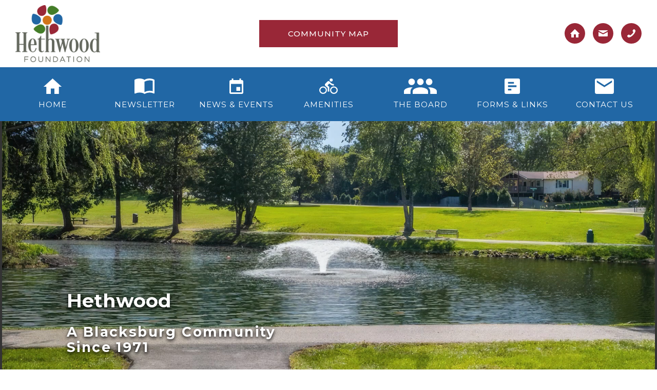

--- FILE ---
content_type: text/html
request_url: https://www.hethwoodfoundation.com/
body_size: 27145
content:
<!DOCTYPE HTML>
<html lang="en">
    <head>
        
        
        <title>
    
    
    The Hethwood Foundation - Apartment living in Blacksburg, VA
</title>
        
            <meta http-equiv="Content-Type" content="text/html; charset=UTF-8" />
            <meta name="viewport" content="width=device-width, initial-scale=1.0" />
            
            <meta name="description" content="The Hethwood Foundation offers beautiful apartments for rent in Blacksburg, VA.">
            
            <meta name="viewport" content="width=device-width, initial-scale=1.0">
            <meta name="author" content="The Hethwood Foundation">
            <meta name="format-detection" content="telephone=no">
            
            
        
        
            
                <link rel="preconnect" href="https://fonts.gstatic.com/" crossorigin>
            
            
    
    <link rel="subresource" href="/gridmedia/css/main.css">
    
    <style type="text/css">:root {
  --fonts-header: "Abel";
  --fonts-body: "Abel";
  --fonts-accent: "Abel";
  --primary-base: #2167A5;
  --primary-base-alt: #ffffff;
  --primary-hover: #447D28;
  --primary-hover-alt: #ffffff;
  --secondary-base: #992737;
  --secondary-base-alt: #ffffff;
  --secondary-hover: #447D28;
  --secondary-hover-alt: #ffffff;
  --background-1-base: #447D28;
  --background-1-base-alt: #ffffff;
  --background-1-hover: #335b1f;
  --background-1-hover-alt: #ffffff;
  --background-2-base: #D1EAEE;
  --background-2-base-alt: #2167A5;
  --background-2-hover: #ffffff;
  --background-2-hover-alt: #ffffff;
  --background-3-base: #ffffff;
  --background-3-base-alt: #ffffff;
  --background-3-hover: #ffffff;
  --background-3-hover-alt: #ffffff;
  --header-base-font-weight: 400;
  --body-base-font-weight: 400;
  --accent-base-font-weight: 400;
}
@font-face {
  font-family: "Abel";
  src: url("https://fonts.gstatic.com/s/abel/v18/MwQ5bhbm2POE6VhLPJp6qGI.ttf");
  font-weight: regular;
}
@font-face {
  font-family: "Abel";
  src: url("https://fonts.gstatic.com/s/abel/v18/MwQ5bhbm2POE6VhLPJp6qGI.ttf");
  font-weight: regular;
}
@font-face {
  font-family: "Abel";
  src: url("https://fonts.gstatic.com/s/abel/v18/MwQ5bhbm2POE6VhLPJp6qGI.ttf");
  font-weight: regular;
}
</style>

            
                
                            
            
                <link rel="icon" type="image/png" href="https://media.apts247.info/7d/7d712b87e60f402cbf586ecef8e1f8c9/favicon/community/favicon.ico">
            
        
        
            <script type="application/ld+json">
                {
                    "@context": "http://schema.org",
                    "@type": "ApartmentComplex",
                    "name": "The Hethwood Foundation",
                    "numberOfAccommodationUnits": "",
                    "numberOfAvailableAccommodationUnits": "",
                    "additionalType": "LocalBusiness",
                    "url": "www.hethwoodfoundation.com",
                    "telephone": "908-988-1058",
                    "faxNumber": "None",
                    "latitude": "37.217115",
                    "longitude": "-80.452708",
                    "logo": "",
                    "openingHoursSpecification": "Monday - Friday 8:30 AM - 5:30 PM",
                    "photo": "https://media.apts247.info/",
                    "image": "https://media.apts247.info/",
                    "address": {
                        "@type": "PostalAddress",
                        "addressCountry": "United States",
                        "addressLocality": "Blacksburg",
                        "addressRegion": "VA",
                        "postalCode": "24060",
                        "streetAddress": "750 Hethwood Blvd., Suite 100H",
                        "hoursAvailable": "Monday - Friday 8:30 AM - 5:30 PM"
                    }
                }
            </script>
        
        
            
                <script>
                    var api_key = "f4e3ebd302c3b532499f037b6d631ae4dc308563";
                    window.api_key = "f4e3ebd302c3b532499f037b6d631ae4dc308563"
                </script>
            
            <script src="https://static2.apts247.info/js/apartments247_api.min.js"></script>
            
        
        
            
                <script src="https://static2.apts247.info/js/accessibility-statement/accessibility-statement.min.js" data-theme-type="nextgen"></script>
            
        
        
            <!-- Page View -->




<!-- Global site tag (gtag.js) - Google Analytics -->
<script id="google_tag_manager_script" async data-src="https://www.googletagmanager.com/gtag/js?id=G-2CBJMYXNKS"></script>
<script>
  if (!window.disableCookies) {
    const gtms = document.getElementById('google_tag_manager_script');
    gtms.src = gtms.dataset.src;
    window.dataLayer = window.dataLayer || [];
    function gtag(){dataLayer.push(arguments);}
    gtag('js', new Date());
    
      gtag('config', 'G-2CBJMYXNKS');
    
  }
</script>


        
        
            

    


        
        <style>
            
            /* base css */
                *,:after,:before{-webkit-box-sizing:border-box;box-sizing:border-box}html{font-family:sans-serif;line-height:1.15;-webkit-text-size-adjust:100%;-webkit-tap-highlight-color:rgba(var(--text-box-bg-alt), 0)}article,aside,figcaption,figure,footer,header,hgroup,main,nav,section{display:block}@font-face{font-family:var(--base-font-family);font-weight:var(--base-font-weight);font-style:normal;font-display:swap}body{margin:0;font-weight:var(--base-font-weight);color:var(--body-color);text-align:left;background-color:var(--body-bg);font-family:var(--base-font-family);text-rendering:optimizeLegibility;-webkit-text-size-adjust:100%;-moz-text-size-adjust:100%;-ms-text-size-adjust:100%;text-size-adjust:100%}[tabindex="-1"]:focus{outline:0!important}hr{-webkit-box-sizing:content-box;box-sizing:content-box;height:0;overflow:visible}figure{margin:0 0 0}img{vertical-align:middle;border-style:none;width:100%}svg{overflow:hidden;vertical-align:middle}table{border-collapse:collapse}caption{padding-top:var(--table-cell-padding);padding-bottom:var(--table-cell-padding);color:var(--table-caption-color);text-align:left;caption-side:bottom}th{text-align:inherit}output{display:inline-block}summary{display:list-item;cursor:pointer}template{display:none}[hidden]{display:none!important}.hidden{display:none}.container{width:100%;display:block;margin:0}.align-right{float:right}.align-left{float:left}.text-align-right{text-align:right}.text-align-center{text-align:center}.text-align-left{text-align:left}.screen-reader-only-description,.sr-only{border:0;clip:rect(1px, 1px, 1px, 1px);-webkit-clip-path:inset(50%);clip-path:inset(50%);height:1px;margin:-1px;overflow:hidden;padding:0;position:absolute;width:1px;word-wrap:normal!important}.screen-reader-only-description:focus,.sr-only:focus{background-color:var(--sr-only-bg);clip:auto!important;-webkit-clip-path:none;clip-path:none;color:var(--sr-only-bg-alt);display:inline-block;height:auto;left:5px;line-height:normal;padding:10px 20px;text-decoration:none;width:auto;position:relative;z-index:200;margin:10px}.svg-fill{fill:var(--text-box-bg-alt)}.hide{display:none!important}.active-with-promo:not(.active){display:none!important}.display-block{display:block}.bulletlist{text-align:left}.header-image{width:100%;margin-bottom:35px}.paragraph-text{margin-right:auto;margin-left:auto}@media only screen and (max-width:1199px){.paragraph-text{max-width:650px}}@media only screen and (min-width:1200px) and (max-width:1999px){.paragraph-text{width:70%}}@media only screen and (min-width:2000px){.paragraph-text{width:50%}}#main_content{z-index:1;position:static;vertical-align:top}.insidepage{text-align:center;padding-left:0;padding-right:0;z-index:1;display:inline-block;width:100%;vertical-align:top;background:var(--insidepage-bg);position:relative}.insidepage .insidepage-direct{color:var(--insidepage-bg-alt)}.insidepage .page-header{color:var(--insidepage-bg-alt)}.btn-clear{text-align:center;display:inline-block;border:0 none;cursor:pointer}.printheader{display:none}.active-with-promo{display:none}.active-with-promo.active{display:block}.list-group{padding-left:0;margin-bottom:0}@supports (display:flex){.list-group{display:-webkit-box;display:-ms-flexbox;display:flex;-webkit-box-orient:vertical;-webkit-box-direction:normal;-ms-flex-direction:column;flex-direction:column}}.list-group-item-action{width:100%;color:var(--list-group-action-color);text-align:inherit}.list-group-item-action:focus,.list-group-item-action:hover{z-index:1;color:var(--list-group-action-hover-color);text-decoration:none;background-color:var(--list-group-hover-bg)}.list-group-item-action:active{color:var(--list-group-action-active-color);background-color:var(--list-group-action-active-bg)}.list-group-item{position:relative;display:block;padding:var(--list-group-item-padding-y) var(--list-group-item-padding-x);margin-bottom:calc(var(--list-group-border-width) * -1);color:var(--list-group-color);background-color:var(--list-group-bg);border:var(--list-group-border-width) solid var(--list-group-border-color)}.list-group-item:first-child{border-top-left-radius:var(--list-group-border-radius);border-top-right-radius:var(--list-group-border-radius)}.list-group-item:last-child{margin-bottom:0;border-bottom-right-radius:var(--list-group-border-radius);border-bottom-left-radius:var(--list-group-border-radius)}.list-group-item.disabled,.list-group-item:disabled{color:var(--list-group-disabled-color);pointer-events:none;background-color:var(--list-group-disabled-bg)}.list-group-item.active{z-index:2;color:var(--list-group-active-color);background-color:var(--list-group-active-bg);border-color:var(--list-group-active-border-color)}.list-group-horizontal{-webkit-box-orient:horizontal;-webkit-box-direction:normal;-ms-flex-direction:row;flex-direction:row}.list-group-horizontal .list-group-item{margin-right:calc(var(--list-group-border-width)* -1);margin-bottom:0}.list-group-horizontal .list-group-item:first-child{border-top-left-radius:var(--list-group-border-radius);border-bottom-left-radius:var(--list-group-border-radius);border-top-right-radius:0}.list-group-horizontal .list-group-item:last-child{margin-right:0;border-top-right-radius:var(--list-group-border-radius);border-bottom-right-radius:var(--list-group-border-radius);border-bottom-left-radius:0}@media (min-width:576px){.list-group-horizontal-sm{-webkit-box-orient:horizontal;-webkit-box-direction:normal;-ms-flex-direction:row;flex-direction:row}.list-group-horizontal-sm .list-group-item{margin-right:calc(var(--list-group-border-width)* -1);margin-bottom:0}.list-group-horizontal-sm .list-group-item:first-child{border-top-left-radius:var(--list-group-border-radius);border-bottom-left-radius:var(--list-group-border-radius);border-top-right-radius:0}.list-group-horizontal-sm .list-group-item:last-child{margin-right:0;border-top-right-radius:var(--list-group-border-radius);border-bottom-right-radius:var(--list-group-border-radius);border-bottom-left-radius:0}}@media (min-width:768px){.list-group-horizontal-md{-webkit-box-orient:horizontal;-webkit-box-direction:normal;-ms-flex-direction:row;flex-direction:row}.list-group-horizontal-md .list-group-item{margin-right:calc(var(--list-group-border-width)* -1);margin-bottom:0}.list-group-horizontal-md .list-group-item:first-child{border-top-left-radius:var(--list-group-border-radius);border-bottom-left-radius:var(--list-group-border-radius);border-top-right-radius:0}.list-group-horizontal-md .list-group-item:last-child{margin-right:0;border-top-right-radius:var(--list-group-border-radius);border-bottom-right-radius:var(--list-group-border-radius);border-bottom-left-radius:0}}@media (min-width:992px){.list-group-horizontal-lg{-webkit-box-orient:horizontal;-webkit-box-direction:normal;-ms-flex-direction:row;flex-direction:row}.list-group-horizontal-lg .list-group-item{margin-right:calc(var(--list-group-border-width)* -1);margin-bottom:0}.list-group-horizontal-lg .list-group-item:first-child{border-top-left-radius:var(--list-group-border-radius);border-bottom-left-radius:var(--list-group-border-radius);border-top-right-radius:0}.list-group-horizontal-lg .list-group-item:last-child{margin-right:0;border-top-right-radius:var(--list-group-border-radius);border-bottom-right-radius:var(--list-group-border-radius);border-bottom-left-radius:0}}@media (min-width:1200px){.list-group-horizontal-xl{-webkit-box-orient:horizontal;-webkit-box-direction:normal;-ms-flex-direction:row;flex-direction:row}.list-group-horizontal-xl .list-group-item{margin-right:calc(var(--list-group-border-width)* -1);margin-bottom:0}.list-group-horizontal-xl .list-group-item:first-child{border-top-left-radius:var(--list-group-border-radius);border-bottom-left-radius:var(--list-group-border-radius);border-top-right-radius:0}.list-group-horizontal-xl .list-group-item:last-child{margin-right:0;border-top-right-radius:var(--list-group-border-radius);border-bottom-right-radius:var(--list-group-border-radius);border-bottom-left-radius:0}}.list-group-flush .list-group-item{border-right:0;border-left:0;border-radius:0}.list-group-flush .list-group-item:last-child{margin-bottom:calc(var(--$list-group-border-width) * -1)}.list-group-flush:first-child .list-group-item:first-child{border-top:0}.list-group-flush:last-child .list-group-item:last-child{margin-bottom:0;border-bottom:0}.list-margin-bottom li{margin-bottom:var(--list-margin-bottom)}h1,h2,h3,h4,h5,h6{font-family:var(--headings-font-family);font-weight:var(--headings-font-weight);color:var(--headings-color)}p{margin-top:0;margin-bottom:var(--paragraph-margin-bottom);font-family:var(--base-font-family)}abbr[data-original-title],abbr[title]{text-decoration:underline;-webkit-text-decoration:underline dotted;text-decoration:underline dotted;cursor:help;border-bottom:0;text-decoration-skip-ink:none}address{margin-bottom:1rem;font-style:normal;line-height:inherit}dl,ol,ul{margin-top:0;margin-bottom:1rem}ol ol,ol ul,ul ol,ul ul{margin-bottom:0}dt{font-weight:var(--dt-font-weight)}dd{margin-bottom:.5rem;margin-left:0}blockquote{margin:0 0 1rem}b,strong{font-weight:var(--base-font-bold-weight)}small{font-size:80%}sub,sup{position:relative;font-size:75%;line-height:0;vertical-align:baseline}sub{bottom:-.25em}sup{top:-.5em}a{color:var(--text-box-link-color);-webkit-text-decoration:var(--text-box-link-decoration);text-decoration:var(--text-box-link-decoration);background-color:transparent}a:hover{color:var(--text-box-link-color-hover);-webkit-text-decoration:var(--text-box-link-decoration-hover);text-decoration:var(--text-box-link-decoration-hover)}a:not([href]):not([tabindex]){color:inherit;text-decoration:none}a:not([href]):not([tabindex]):focus,a:not([href]):not([tabindex]):hover{color:inherit;text-decoration:none}a:not([href]):not([tabindex]):focus{outline:0}code,kbd,pre,samp{font-family:var(--font-family-monospace);font-size:1em}pre{margin-top:0;margin-bottom:1rem;overflow:auto}hr{margin-top:var(--hr-margin-y);margin-bottom:var(--hr-margin-y);border:0;border-top:var(--hr-border-width) solid var(--hr-border-color)}.list-unstyled{padding-left:0;list-style:none}@media screen and (max-width:500px){.bulletlist{padding-left:var(--bullet-list-padding-left-mobile)}}@media screen and (min-width:501px){.bulletlist{padding-left:var(--bullet-list-padding-left)}}.list-inline{padding-left:0;list-style:none}.list-inline-item{display:inline-block}.list-inline-item:not(:last-child){margin-right:var(--list-inline-padding)}.blockquote{margin-bottom:1rem}.postal-address .single-line{display:block}.confined-paragraph{max-width:var(--confined-paragraph-max-width);margin:30px auto;padding:20px;display:block}.strong{font-weight:bold}.errtext{color:var(--danger);font-style:italic;font-family:var(--error-text-font-family);font-weight:var(--error-text-font-weight)}.text-align-center{text-align:center}.text-align-right{text-align:right}.text-align-left{text-align:left}.required{position:relative;display:inline-block;vertical-align:top;overflow:hidden;color:rgba(0, 0, 0, 0);font-size:0}.required:before{content:'*';display:inline-block;z-index:10;color:var(--text-box-bg-alt);font-family:var(--base-font-family)}.screen-reader-only-description{color:rgba(0, 0, 0, 0);font-size:0}.phone-shortened-sr{position:relative;display:inline-block;vertical-align:top;overflow:hidden;font-size:0}.phone-shortened-sr:before{content:'P:';display:inline-block;z-index:10;font-family:var(--base-font-family)}.link-with-subtext p:not(:last-child){margin-bottom:0}.text-block{margin:var(--text-block-margin)}body{text-align:left;font-weight:var(--font-weight-base);font-family:var(--base-font-family);text-rendering:optimizeLegibility;-webkit-text-size-adjust:100%;-moz-text-size-adjust:100%;-ms-text-size-adjust:100%;text-size-adjust:100%}a span,input span,label span,p span{font-size:inherit;line-height:inherit}.link-with-subtext p:not(:last-child){margin-bottom:0}
                
                    
                
            /* widgets */
                
                    @-webkit-keyframes fadeIn{0%{opacity:0}to{opacity:1}}@keyframes fadeIn{0%{opacity:0}to{opacity:1}}@-webkit-keyframes flipInX{0%{-webkit-transform:perspective(400px) rotate3d(1, 0, 0, 90deg);transform:perspective(400px) rotate3d(1, 0, 0, 90deg);-webkit-animation-timing-function:ease-in;animation-timing-function:ease-in;opacity:0}40%{-webkit-transform:perspective(400px) rotate3d(1, 0, 0, -20deg);transform:perspective(400px) rotate3d(1, 0, 0, -20deg);-webkit-animation-timing-function:ease-in;animation-timing-function:ease-in}60%{-webkit-transform:perspective(400px) rotate3d(1, 0, 0, 10deg);transform:perspective(400px) rotate3d(1, 0, 0, 10deg);opacity:1}80%{-webkit-transform:perspective(400px) rotate3d(1, 0, 0, -5deg);transform:perspective(400px) rotate3d(1, 0, 0, -5deg)}to{-webkit-transform:perspective(400px);transform:perspective(400px)}}@keyframes flipInX{0%{-webkit-transform:perspective(400px) rotate3d(1, 0, 0, 90deg);transform:perspective(400px) rotate3d(1, 0, 0, 90deg);-webkit-animation-timing-function:ease-in;animation-timing-function:ease-in;opacity:0}40%{-webkit-transform:perspective(400px) rotate3d(1, 0, 0, -20deg);transform:perspective(400px) rotate3d(1, 0, 0, -20deg);-webkit-animation-timing-function:ease-in;animation-timing-function:ease-in}60%{-webkit-transform:perspective(400px) rotate3d(1, 0, 0, 10deg);transform:perspective(400px) rotate3d(1, 0, 0, 10deg);opacity:1}80%{-webkit-transform:perspective(400px) rotate3d(1, 0, 0, -5deg);transform:perspective(400px) rotate3d(1, 0, 0, -5deg)}to{-webkit-transform:perspective(400px);transform:perspective(400px)}}@-webkit-keyframes slideInLeft{0%{-webkit-transform:translate3d(-100%, 0, 0);transform:translate3d(-100%, 0, 0);visibility:visible}to{-webkit-transform:translate3d(0, 0, 0);transform:translate3d(0, 0, 0)}}@keyframes slideInLeft{0%{-webkit-transform:translate3d(-100%, 0, 0);transform:translate3d(-100%, 0, 0);visibility:visible}to{-webkit-transform:translate3d(0, 0, 0);transform:translate3d(0, 0, 0)}}@-webkit-keyframes slideInRight{0%{-webkit-transform:translate3d(100%, 0, 0);transform:translate3d(100%, 0, 0);visibility:visible}to{-webkit-transform:translate3d(0, 0, 0);transform:translate3d(0, 0, 0)}}@keyframes slideInRight{0%{-webkit-transform:translate3d(100%, 0, 0);transform:translate3d(100%, 0, 0);visibility:visible}to{-webkit-transform:translate3d(0, 0, 0);transform:translate3d(0, 0, 0)}}@-webkit-keyframes fadeInUp{0%{opacity:0;-webkit-transform:translate3d(0, 100%, 0);transform:translate3d(0, 100%, 0)}to{opacity:1;-webkit-transform:none;transform:none}}@keyframes fadeInUp{0%{opacity:0;-webkit-transform:translate3d(0, 100%, 0);transform:translate3d(0, 100%, 0)}to{opacity:1;-webkit-transform:none;transform:none}}@-webkit-keyframes bubbleGrow{0%{-webkit-transform:scale(0.001);transform:scale(0.001);opacity:0}20%{-webkit-transform:scale(0.001);transform:scale(0.001);opacity:0}22%{opacity:1}35%{-webkit-transform:scale(0.9);transform:scale(0.9)}40%{-webkit-transform:scale(1);transform:scale(1)}55%{-webkit-transform:scale(1);transform:scale(1)}58%{-webkit-transform:scale(0.1);transform:scale(0.1)}80%{-webkit-transform:scale(0.1);transform:scale(0.1);opacity:1}92%{-webkit-transform:scale(0.1);transform:scale(0.1);opacity:1}to{-webkit-transform:scale(0.001);transform:scale(0.001);opacity:0}}@keyframes bubbleGrow{0%{-webkit-transform:scale(0.001);transform:scale(0.001);opacity:0}20%{-webkit-transform:scale(0.001);transform:scale(0.001);opacity:0}22%{opacity:1}35%{-webkit-transform:scale(0.9);transform:scale(0.9)}40%{-webkit-transform:scale(1);transform:scale(1)}55%{-webkit-transform:scale(1);transform:scale(1)}58%{-webkit-transform:scale(0.1);transform:scale(0.1)}80%{-webkit-transform:scale(0.1);transform:scale(0.1);opacity:1}92%{-webkit-transform:scale(0.1);transform:scale(0.1);opacity:1}to{-webkit-transform:scale(0.001);transform:scale(0.001);opacity:0}}@-webkit-keyframes disappear{0%{opacity:1}58%{opacity:1}62%{opacity:0}92%{opacity:0}97%{opacity:1}to{opacity:1}}@keyframes disappear{0%{opacity:1}58%{opacity:1}62%{opacity:0}92%{opacity:0}97%{opacity:1}to{opacity:1}}@-webkit-keyframes disappearEx{0%{opacity:0}65%{opacity:0}68%{opacity:1}85%{opacity:1}91%{opacity:0}to{opacity:0}}@keyframes disappearEx{0%{opacity:0}65%{opacity:0}68%{opacity:1}85%{opacity:1}91%{opacity:0}to{opacity:0}}#animated-headline{display:inline-block;width:93%;position:fixed;z-index:90000;max-width:390px}@media only screen and (min-width:545px){#animated-headline{width:auto}}#animated-headline.headline-top{top:0}#animated-headline.headline-bottom{bottom:0}@media only screen and (max-width:544px){#animated-headline.headline-bottom{bottom:10px}}#animated-headline.headline-left{left:2%}@media only screen and (min-width:545px){#animated-headline.headline-left{left:0}}#animated-headline.headline-right{right:5%}@media only screen and (min-width:545px){#animated-headline.headline-right{right:15px}}#animated-headline.headline-slide.headline-right{-webkit-animation:slideInRight 1s 1;-moz-animation:slideInRight 1s 1;-o-animation:slideInRight 1s 1;animation:slideInRight 1s 1}#animated-headline.headline-slide.headline-left{-webkit-animation:slideInLeft 1s 1;-moz-animation:slideInLeft 1s 1;-o-animation:slideInLeft 1s 1;animation:slideInLeft 1s 1}#animated-headline.headline-slide .front{display:block}@media only screen and (min-width:545px){#animated-headline.headline-slide .front{margin:0 0 10px 10px}}#animated-headline.headline-slide .front .button-contain-exclaim{position:relative;z-index:2;background:var(--animated-headline-overlay-button-bg);padding:5px 10px;-webkit-box-shadow:var(--box-shadow);box-shadow:var(--box-shadow)}#animated-headline.headline-slide .front .button-contain-exclaim .exclaimation-text{margin-right:10px;position:absolute;top:50%;margin-top:-20px}#animated-headline.headline-slide .front .button-contain-exclaim .exclaimation-text #info-svg{width:35px;height:35px;display:inline-block}#animated-headline.headline-slide .front .button-contain-exclaim .exclaimation-text #info-svg .fill{fill:var(--animated-headline-overlay-button-accent)}#animated-headline.headline-slide .front .button-contain-exclaim .exclaimation-text #info-svg .stroke{fill:none;stroke:var(--animated-headline-overlay-button-accent);stroke-miterlimit:10}#animated-headline.headline-slide .front .button-contain-exclaim p{width:calc(100% - 40px);height:auto;padding:15px 10px;z-index:2;position:relative;color:var(--animated-headline-button-bg-alt);text-align:center;margin:0;text-align:left;margin-left:38px}#animated-headline.headline-flipup{-webkit-backface-visibility:visible!important;backface-visibility:visible!important;-webkit-animation:flipInX 1s 1;-moz-animation:flipInX 1s 1;-o-animation:flipInX 1s 1;animation:flipInX 1s 1}#animated-headline.headline-flipup .front{display:block}@media only screen and (min-width:545px){#animated-headline.headline-flipup .front{margin:0 0 10px 10px}}#animated-headline.headline-flipup .front .button-contain-exclaim{position:relative;z-index:2;background:var(--animated-headline-overlay-button-bg);padding:5px 10px;-webkit-box-shadow:var(--box-shadow);box-shadow:var(--box-shadow)}#animated-headline.headline-flipup .front .button-contain-exclaim .exclaimation-text{margin-right:10px;position:absolute;top:50%;margin-top:-20px}#animated-headline.headline-flipup .front .button-contain-exclaim .exclaimation-text #info-svg{width:35px;height:35px;display:inline-block}#animated-headline.headline-flipup .front .button-contain-exclaim .exclaimation-text #info-svg .fill{fill:var(--animated-headline-overlay-button-accent)}#animated-headline.headline-flipup .front .button-contain-exclaim .exclaimation-text #info-svg .stroke{fill:none;stroke:var(--animated-headline-overlay-button-accent);stroke-miterlimit:10}#animated-headline.headline-flipup .front .button-contain-exclaim p{width:calc(100% - 40px);height:auto;padding:15px 10px;z-index:2;position:relative;color:var(--animated-headline-button-bg-alt);text-align:center;margin:0;text-align:left;margin-left:38px}#animated-headline.headline-fadein{-webkit-animation:fadeIn 2s 1;-moz-animation:fadeIn 2s 1;-o-animation:fadeIn 2s 1;animation:fadeIn 2s 1}#animated-headline.headline-fadein .front{display:block}@media only screen and (min-width:545px){#animated-headline.headline-fadein .front{margin:0 0 10px 10px}}#animated-headline.headline-fadein .front .button-contain-exclaim{position:relative;z-index:2;background:var(--animated-headline-overlay-button-bg);padding:5px 10px;-webkit-box-shadow:var(--box-shadow);box-shadow:var(--box-shadow)}#animated-headline.headline-fadein .front .button-contain-exclaim .exclaimation-text{margin-right:10px;position:absolute;top:50%;margin-top:-20px}#animated-headline.headline-fadein .front .button-contain-exclaim .exclaimation-text #info-svg{width:35px;height:35px;display:inline-block}#animated-headline.headline-fadein .front .button-contain-exclaim .exclaimation-text #info-svg .fill{fill:var(--animated-headline-overlay-button-accent)}#animated-headline.headline-fadein .front .button-contain-exclaim .exclaimation-text #info-svg .stroke{fill:none;stroke:var(--animated-headline-overlay-button-accent);stroke-miterlimit:10}#animated-headline.headline-fadein .front .button-contain-exclaim p{width:calc(100% - 40px);height:auto;padding:15px 10px;z-index:2;position:relative;color:var(--animated-headline-button-bg-alt);text-align:center;margin:0;text-align:left;margin-left:38px}#animated-headline.headline-push{-webkit-animation:fadeInUp 1s 1;-moz-animation:fadeInUp 1s 1;-o-animation:fadeInUp 1s 1;animation:fadeInUp 1s 1}#animated-headline.headline-push .front{display:block}@media only screen and (min-width:545px){#animated-headline.headline-push .front{margin:0 0 10px 10px}}#animated-headline.headline-push .front .button-contain-exclaim{position:relative;z-index:2;background:var(--animated-headline-overlay-button-bg);padding:5px 10px;-webkit-box-shadow:var(--box-shadow);box-shadow:var(--box-shadow)}#animated-headline.headline-push .front .button-contain-exclaim .exclaimation-text{margin-right:10px;position:absolute;top:50%;margin-top:-20px}#animated-headline.headline-push .front .button-contain-exclaim .exclaimation-text #info-svg{width:35px;height:35px;display:inline-block}#animated-headline.headline-push .front .button-contain-exclaim .exclaimation-text #info-svg .fill{fill:var(--animated-headline-overlay-button-accent)}#animated-headline.headline-push .front .button-contain-exclaim .exclaimation-text #info-svg .stroke{fill:none;stroke:var(--animated-headline-overlay-button-accent);stroke-miterlimit:10}#animated-headline.headline-push .front .button-contain-exclaim p{width:calc(100% - 40px);height:auto;padding:15px 10px;z-index:2;position:relative;color:var(--animated-headline-button-bg-alt);text-align:center;margin:0;text-align:left;margin-left:38px}#animated-headline.headline-glow>a>div .front,#animated-headline.headline-glow>div .front{margin:0 0 10px 10px;overflow:hidden;background-color:#eaeaea}#animated-headline.headline-glow>a>div .front .button-contain-exclaim,#animated-headline.headline-glow>div .front .button-contain-exclaim{margin:10px;z-index:2;position:relative}#animated-headline.headline-glow>a>div .front .button-contain-exclaim:before,#animated-headline.headline-glow>div .front .button-contain-exclaim:before{content:'';width:600px;height:600px;background:var(--animated-headline-overlay-button-accent);border-radius:100%;display:inline-block;z-index:1;position:absolute;left:50%;top:50%;margin:-300px 0 0 -300px;-webkit-animation:bubbleGrow 12s infinite;-moz-animation:bubbleGrow 12s infinite;-o-animation:bubbleGrow 12s infinite;animation:bubbleGrow 12s infinite;-webkit-transform-origin:center;-ms-transform-origin:center;transform-origin:center}#animated-headline.headline-glow>a>div .front .button-contain-exclaim p,#animated-headline.headline-glow>div .front .button-contain-exclaim p{width:auto;height:auto;padding:5px 10px;background:var(--animated-headline-overlay-button-bg-mix-light);-webkit-box-shadow:var(--box-shadow);box-shadow:var(--box-shadow);border-bottom:1px solid var(--animated-headline-overlay-button-bg-mix-med);border-top:1px solid var(--animated-headline-overlay-button-bg);z-index:2;position:relative;color:var(--animated-headline-button-bg-alt);text-align:center;margin:0;-webkit-animation:disappear 12s infinite;-moz-animation:disappear 12s infinite;-o-animation:disappear 12s infinite;animation:disappear 12s infinite}#animated-headline.headline-glow>a>div .front .button-contain-exclaim .exclaimation-text,#animated-headline.headline-glow>div .front .button-contain-exclaim .exclaimation-text{position:absolute;left:0;top:50%;margin-top:-17px;width:100%;z-index:1;text-align:center;color:var(--animated-headline-overlay-button-accent-alt);-webkit-animation:disappearEx 12s infinite;-moz-animation:disappearEx 12s infinite;-o-animation:disappearEx 12s infinite;animation:disappearEx 12s infinite}#animated-headline.headline-glow>a>div .front .button-contain-exclaim .exclaimation-text #info-svg,#animated-headline.headline-glow>div .front .button-contain-exclaim .exclaimation-text #info-svg{width:35px;height:35px;display:inline-block}#animated-headline.headline-glow>a>div .front .button-contain-exclaim .exclaimation-text #info-svg .fill,#animated-headline.headline-glow>div .front .button-contain-exclaim .exclaimation-text #info-svg .fill{fill:var(--animated-headline-overlay-button-accent-alt)}#animated-headline.headline-glow>a>div .front .button-contain-exclaim .exclaimation-text #info-svg .stroke,#animated-headline.headline-glow>div .front .button-contain-exclaim .exclaimation-text #info-svg .stroke{fill:none;stroke:var(--animated-headline-overlay-button-accent-alt);stroke-miterlimit:10}#animated-headline .headline-close{background:var(--animated-headline-button-bg);color:var(--animated-headline-button-bg-alt);border-radius:100%;width:25px;height:25px;padding:5px;text-align:center;font-size:20px;line-height:1px;position:absolute;right:-11px;top:-10px;opacity:1;z-index:6;font-weight:lighter;padding-bottom:9px;-webkit-animation:fadeInHold 2s 1;-moz-animation:fadeInHold 2s 1;-o-animation:fadeInHold 2s 1;animation:fadeInHold 2s 1}#animated-headline>div{position:relative;-webkit-transition:all .2s ease 0s;-o-transition:all .2s ease 0s;transition:all .2s ease 0s;width:100%}#animated-headline .front{display:block}
                
                
                
                    
                
                
                
                
    :root{--nav-bg:var(--background-3-base);--bottom-nav-bg:var(--primary-base);--svg-fill-color:var(--secondary-base);--svg-fill-hover-color:var(--background-1-base);--svg-fill-color-alt:var(--primary-base-alt);--subnav-fill-color:var(--primary-base-alt);--subnav-text-color:var(--primary-base-alt);--subnav-text-color-hover:var(--background-1-base);--hamburger-line-color:var(--primary-base-alt);--hamburger-bg:var(--primary-base);--navbar-bg:var(--background-1-base);--navbar-address-color:var(--primary-base-alt);--navbar-apply-link-color:var(--primary-base-alt);--navbar-active-bg-alt:var(--primary-base-alt);--navbar-phone-color:var(--primary-base-alt);--navbar-link-color:var(--background-1-base-alt);--navbar-address-icon:var(--primary-base);--navbar-phone-icon:var(--primary-base);--navbar-link-bg-hover-alt:var(--background-1-base);--navbar-link-color-hover:var(--secondary-base-alt);--chevron-color:var(--primary-base)}#main_header{background:var(--nav-bg)}#main_header .nav-links-container{display:-ms-grid;display:grid;position:relative;-ms-grid-rows:1fr;grid-template-rows:1fr;-webkit-box-shadow:0 0 20px #222;box-shadow:0 0 20px #222}@media only screen and (min-width:1024px){#main_header .nav-links-container{-ms-grid-rows:auto;grid-template-rows:auto}}#main_header .nav-links-container .top-nav-group{display:-webkit-box;display:-ms-flexbox;display:flex;-webkit-box-pack:justify;-ms-flex-pack:justify;justify-content:space-between;-webkit-box-align:center;-ms-flex-align:center;align-items:center}@media only screen and (max-width:1439px){#main_header .nav-links-container .top-nav-group{padding:10px 30px}}@media only screen and (min-width:1440px){#main_header .nav-links-container .top-nav-group{padding:10px 130px}}#main_header .nav-links-container .top-nav-group .logo img{max-width:165px}#main_header .nav-links-container .top-nav-group .community-map{margin-top:0}@media only screen and (max-width:1023px){#main_header .nav-links-container .top-nav-group .community-map{display:none}}#main_header .nav-links-container .top-nav-group .list-unstyled{display:-webkit-box;display:-ms-flexbox;display:flex;-webkit-box-align:center;-ms-flex-align:center;align-items:center;margin-bottom:0}@media only screen and (max-width:1023px){#main_header .nav-links-container .top-nav-group .list-unstyled{display:none}}#main_header .nav-links-container .top-nav-group .list-unstyled .header-cta-link{-webkit-transition:0.3s all;-o-transition:0.3s all;transition:0.3s all}@media only screen and (max-width:1023px){#main_header .nav-links-container .top-nav-group .list-unstyled .header-cta-link{display:none}}#main_header .nav-links-container .top-nav-group .list-unstyled .header-cta-link:hover{-webkit-transform:scale(1.1);-ms-transform:scale(1.1);transform:scale(1.1)}#main_header .nav-links-container .top-nav-group .list-unstyled .header-cta-link a{text-transform:uppercase;font-weight:700;color:var(--color3)}#main_header .nav-links-container .top-nav-group .list-unstyled .sm-icon{max-width:40px;max-height:40px;margin-left:15px}#main_header .nav-links-container .top-nav-group .list-unstyled .sm-icon a svg{fill:var(--svg-fill-color);-webkit-transform:scale(1);-ms-transform:scale(1);transform:scale(1);-webkit-transition:all 0.25s ease-in-out;-o-transition:all 0.25s ease-in-out;transition:all 0.25s ease-in-out;width:100%}#main_header .nav-links-container .top-nav-group .list-unstyled .sm-icon a:hover svg{fill:var(--svg-fill-hover-color);-webkit-transform:scale(1.15);-ms-transform:scale(1.15);transform:scale(1.15);-webkit-transition:all 0.25s ease-in-out;-o-transition:all 0.25s ease-in-out;transition:all 0.25s ease-in-out}#main_header .nav-links-container .bottom-nav-group{display:none}@media only screen and (min-width:1024px){#main_header .nav-links-container .bottom-nav-group{-ms-grid-row:2;grid-row-start:2;-ms-grid-row-span:1;grid-row-end:3;display:-ms-grid;display:grid;background:var(--bottom-nav-bg);-webkit-box-align:center;-ms-flex-align:center;align-items:center;height:-webkit-fit-content;height:-moz-fit-content;height:fit-content;-ms-grid-row-align:end;align-self:end}}@media only screen and (min-width:1024px){#main_header .nav-links-container .bottom-nav-group .list-unstyled{display:-webkit-box;display:-ms-flexbox;display:flex;-webkit-box-pack:justify;-ms-flex-pack:justify;justify-content:space-between;-webkit-box-align:center;-ms-flex-align:center;align-items:center;text-align:center;margin:0 1%}}@media only screen and (min-width:1440px){#main_header .nav-links-container .bottom-nav-group .list-unstyled{margin:0 10%}}@media only screen and (min-width:1600px){#main_header .nav-links-container .bottom-nav-group .list-unstyled{margin:0 14%}}@media only screen and (min-width:2200px){#main_header .nav-links-container .bottom-nav-group .list-unstyled{margin:0 20%}}#main_header .nav-links-container .bottom-nav-group .list-unstyled .menu-item{-webkit-box-flex:1;-ms-flex:1;flex:1}#main_header .nav-links-container .bottom-nav-group .list-unstyled .menu-item .link{position:relative;color:var(--nav-bg);display:-ms-grid;display:grid;-ms-grid-rows:35px 35px;grid-template-rows:35px 35px;text-transform:uppercase;-ms-flex-line-pack:center;align-content:center;-webkit-box-align:center;-ms-flex-align:center;align-items:center;height:100%;padding:20px 0 15px;background:transparent;-webkit-transition:all 0.25s ease-in-out;-o-transition:all 0.25s ease-in-out;transition:all 0.25s ease-in-out;letter-spacing:1px}#main_header .nav-links-container .bottom-nav-group .list-unstyled .menu-item .link:hover{background:var(--navbar-link-bg-hover-alt);-webkit-transition:all 0.25s ease-in-out;-o-transition:all 0.25s ease-in-out;transition:all 0.25s ease-in-out;font-weight:700}#main_header .nav-links-container .bottom-nav-group .list-unstyled .menu-item .link.active:after{margin:auto;display:block;position:absolute;border-right:20px solid transparent;border-top:20px solid var(--chevron-color);border-left:20px solid transparent;border-bottom:20px solid transparent;content:"";left:0;right:0;width:40px;bottom:-40px;z-index:3}#main_header .nav-links-container .bottom-nav-group .list-unstyled .menu-item .link svg{fill:var(--svg-fill-color-alt);max-width:64px;max-height:30px}#main_header .nav-links-container .bottom-nav-group .list-unstyled .menu-item .subnav{display:none}#main_header .nav-links-container .bottom-nav-group .list-unstyled .menu-item .subnav.active{display:block;position:absolute;width:100%;height:100%;background:rgba(0,0,0,0.75);z-index:2;padding:25px 0}#main_header .nav-links-container .bottom-nav-group .list-unstyled .menu-item .subnav.active .dropdown-nav-group{display:-webkit-box;display:-ms-flexbox;display:flex;-webkit-box-pack:center;-ms-flex-pack:center;justify-content:center;border-right:none}#main_header .nav-links-container .bottom-nav-group .list-unstyled .menu-item .subnav.active .dropdown-nav-group .icon-wrapper{display:-ms-grid;display:grid;height:100px;width:6%;-webkit-box-align:center;-ms-flex-align:center;align-items:center;justify-items:center;border:2px solid #fff;border-radius:20px}#main_header .nav-links-container .bottom-nav-group .list-unstyled .menu-item .subnav.active .dropdown-nav-group .icon-wrapper svg{fill:var(--subnav-fill-color);max-width:80px;max-height:50px}#main_header .nav-links-container .bottom-nav-group .list-unstyled .menu-item .subnav.active .dropdown-nav-group .deeper-content{display:-webkit-box;display:-ms-flexbox;display:flex}#main_header .nav-links-container .bottom-nav-group .list-unstyled .menu-item .subnav.active .dropdown-nav-group .deeper-content .deeper-list-unstyled{list-style:none;text-align:left;display:-ms-grid;display:grid;-ms-grid-columns:1fr;grid-template-columns:repeat(1,1fr);gap:0 65px}#main_header .nav-links-container .bottom-nav-group .list-unstyled .menu-item .subnav.active .dropdown-nav-group .deeper-content .deeper-list-unstyled a{color:var(--subnav-text-color);line-height:1.75;-webkit-transition:0.3s all;-o-transition:0.3s all;transition:0.3s all}#main_header .nav-links-container .bottom-nav-group .list-unstyled .menu-item .subnav.active .dropdown-nav-group .deeper-content .deeper-list-unstyled a:hover{color:var(--subnav-text-color-hover)}#main_header .main-navigation{background:var(--navbar-bg)}@media only screen and (max-width:1023px){#main_header .main-navigation{display:none}}#main_header .main-navigation .links-group{display:-webkit-box;display:-ms-flexbox;display:flex;-webkit-box-pack:center;-ms-flex-pack:center;justify-content:center;list-style:none;margin:0}#main_header .main-navigation .links-group .menu-item{padding:12px;position:relative}#main_header .main-navigation .links-group .menu-item:before{top:0;content:"";position:absolute;left:0;width:100%;height:100%;background-color:var(--navbar-link-bg-hover-alt);color:var(--navbar-link-color-hover);-webkit-transform:scaleY(0);-ms-transform:scaleY(0);transform:scaleY(0);-webkit-transform-origin:bottom;-ms-transform-origin:bottom;transform-origin:bottom;-webkit-transition:-webkit-transform 0.3s ease-in-out;transition:-webkit-transform 0.3s ease-in-out;-o-transition:transform 0.3s ease-in-out;transition:transform 0.3s ease-in-out;transition:transform 0.3s ease-in-out,-webkit-transform 0.3s ease-in-out}#main_header .main-navigation .links-group .menu-item:hover:before{-webkit-transform:scaleY(1);-ms-transform:scaleY(1);transform:scaleY(1)}#main_header .main-navigation .links-group .menu-item .link{text-decoration:none;color:var(--navbar-link-color);padding:5px}#main_header .hamburger{z-index:30;background:transparent;border:none;outline:none;width:50px;height:50px;position:absolute;right:5%;top:50%;-webkit-transform:translateY(-50%);-ms-transform:translateY(-50%);transform:translateY(-50%);display:block}#main_header .hamburger:not(.active){background:var(--hamburger-bg)}@media only screen and (min-width:1024px){#main_header .hamburger:not(.active){display:none}}#main_header .hamburger:focus{outline:none}#main_header .hamburger[aria-expanded=true] .hamburger-line-group .line:first-of-type{-webkit-transform:rotate(45deg) translate(8px,8px);-ms-transform:rotate(45deg) translate(8px,8px);transform:rotate(45deg) translate(8px,8px)}#main_header .hamburger[aria-expanded=true] .hamburger-line-group .line:nth-of-type(2){-webkit-transform:scale(0);-ms-transform:scale(0);transform:scale(0)}#main_header .hamburger[aria-expanded=true] .hamburger-line-group .line:nth-of-type(3){-webkit-transform:rotate(-45deg) translate(7px,-8px);-ms-transform:rotate(-45deg) translate(7px,-8px);transform:rotate(-45deg) translate(7px,-8px)}#main_header .hamburger .hamburger-text{display:inline-block;margin-left:13px;margin-right:10px;text-transform:var(--hamburger-text-transform);color:var(--hamburger-line-color)}#main_header .hamburger .line{width:38px;height:3px;display:block;margin:8px auto;-webkit-transition:all 0.3s ease-in-out;-o-transition:all 0.3s ease-in-out;transition:all 0.3s ease-in-out;background-color:var(--hamburger-line-color);-webkit-transform:rotate(0) translate(0,0) scale(1);-ms-transform:rotate(0) translate(0,0) scale(1);transform:rotate(0) translate(0,0) scale(1);-webkit-transition:-webkit-transform 0.3s ease-in-out;transition:-webkit-transform 0.3s ease-in-out;-o-transition:transform 0.3s ease-in-out;transition:transform 0.3s ease-in-out;transition:transform 0.3s ease-in-out,-webkit-transform 0.3s ease-in-out}#main_header .hamburger:hover{cursor:pointer}#main_header .hamburger.active{-webkit-transition:all 0.3s ease-in-out;-o-transition:all 0.3s ease-in-out;transition:all 0.3s ease-in-out;-webkit-transition-delay:0.6s;-o-transition-delay:0.6s;transition-delay:0.6s;-webkit-transform:rotate(45deg);-ms-transform:rotate(45deg);transform:rotate(45deg);position:absolute;top:50px;right:40px}@media screen and (max-width:767px){#main_header .hamburger.active{background:var(--navbar-active-bg);width:70px;height:70px;border-radius:100%;overflow:hidden;top:8px;right:10px}}@media only screen and (max-width:392px){#main_header .hamburger.active{right:0}}#main_header .hamburger.active .line{background-color:var(--navbar-active-bg-alt)}#main_header .hamburger.active .line:nth-child(2){width:0px}#main_header .hamburger.active .line:first-child,#main_header .hamburger.active .line:nth-child(3){-webkit-transition-delay:0.3s;-o-transition-delay:0.3s;transition-delay:0.3s;width:34px}#main_header .hamburger.active .line:first-child{-webkit-transform:translateY(11px);-ms-transform:translateY(11px);transform:translateY(11px);-webkit-transform-origin:center;-ms-transform-origin:center;transform-origin:center}#main_header .hamburger.active .line:nth-child(3){-webkit-transform:translateY(-11px) rotate(90deg);-ms-transform:translateY(-11px) rotate(90deg);transform:translateY(-11px) rotate(90deg);-webkit-transform-origin:center;-ms-transform-origin:center;transform-origin:center}
    /*-- Theme Wide CSS  -  Please talk to a theme specialist before editing this file! --*/

/* #Media Queries */       
@media only screen and (min-width: 1680px) and (max-width: 1900px){

}
@media only screen and (min-width: 1440px) and (max-width: 1679px){

}
@media only screen and (min-width: 1280px) and (max-width: 1439px){

}
@media only screen and (min-width: 1044px) and (max-width: 1279px){

}
@media only screen and (min-width: 768px) and (max-width: 1043px){

}
@media only screen and (min-width: 480px) and (max-width: 767px){
    
}
@media only screen and (max-width: 479px){
}

/* adjustment for retina displays */
@media only screen and (max-width: 480px) and (-webkit-min-device-pixel-ratio: 2) { 

}     
@media only screen and (max-width: 320px) and (-webkit-min-device-pixel-ratio: 2) {
}
:root {
    --footer-text-font-color: #fff;
}
.footer-web-accessibility-statement {
    grid-column-start: 1;
    grid-column-end: 4;
    grid-row-start: 2;
    grid-row-end: 3;
}
    <a href="/calendar/" style="display: none;"></a>

                
    
    
    .hp-slideshow {
  position: relative;
}

.hp-slideshow .overlay-text {
  position: absolute;
  left: 5%;
  top: 25%;
}

@media only screen and (max-width: 767px) {
  .homepage-container .presentational-headline-image:after {
    display: none;
  }
}

.homepage-container .presentational-headline-image .over-image-header {
  max-width: 1500px;
}

.homepage-container .presentational-headline-image .presentational-headline-image-headings-container {
  bottom: 19%;
}

@media only screen and (max-width: 767px) {
  .homepage-container .presentational-headline-image .presentational-headline-image-headings-container {
    display: none;
  }
}

.hp-slideshow {
  position: relative;
}

.hp-slideshow .overlay-text {
  position: absolute;
  z-index: 3;
}

@media only screen and (max-width: 650px) {
  .hp-slideshow .overlay-text {
    display: none;
  }
}

.hp-slideshow .slideshow-header {
  text-shadow: 4px 2px 10px rgba(0, 0, 0, 0.4);
}

@media only screen and (max-width: 650px) {
  .hp-slideshow .slideshow-header {
    font-size: var(--slideshow-text-1-main-font-size-sm);
    text-transform: var(--slideshow-text-1-main-text-transform);
    font-weight: var(--slideshow-text-1-main-font-weight);
    font-family: var(--slideshow-text-1-main-font-family);
    line-height: var(--slideshow-text-1-main-line-height);
    letter-spacing: var(--slideshow-text-1-main-letter-spacing);
    color: var(--slideshow-text-1-main-font-color);
    margin: var(--slideshow-text-1-main-margin);
    position: relative;
    z-index: 10;
  }
}

@media only screen and (min-width: 651px) {
  .hp-slideshow .slideshow-header {
    font-size: var(--slideshow-text-1-main-font-size-lg);
    text-transform: var(--slideshow-text-1-main-text-transform);
    font-weight: var(--slideshow-text-1-main-font-weight);
    font-family: var(--slideshow-text-1-main-font-family);
    line-height: var(--slideshow-text-1-main-line-height);
    letter-spacing: var(--slideshow-text-1-main-letter-spacing);
    color: var(--slideshow-text-1-main-font-color);
    margin: var(--slideshow-text-1-main-margin);
    position: relative;
    z-index: 10;
  }
}

@media only screen and (max-width: 400px) {
  .hp-slideshow .slideshow-header .secondary-font {
    display: block;
    text-align: center;
    font-size: var(--slideshow-text-1-secondary-font-size-sm);
    text-transform: var(--slideshow-text-1-secondary-text-transform);
    font-weight: var(--slideshow-text-1-secondary-font-weight);
    font-family: var(--slideshow-text-1-secondary-font-family);
    line-height: var(--slideshow-text-1-secondary-line-height);
    letter-spacing: var(--slideshow-text-1-secondary-letter-spacing);
    color: var(--slideshow-text-1-secondary-font-color);
    margin: var(--slideshow-text-1-secondary-margin);
    position: relative;
    z-index: 10;
  }
}

@media only screen and (min-width: 401px) and (max-width: 650px) {
  .hp-slideshow .slideshow-header .secondary-font {
    font-size: var(--slideshow-text-1-secondary-font-size-md);
    text-transform: var(--slideshow-text-1-secondary-text-transform);
    font-weight: var(--slideshow-text-1-secondary-font-weight);
    font-family: var(--slideshow-text-1-secondary-font-family);
    line-height: var(--slideshow-text-1-secondary-line-height);
    letter-spacing: var(--slideshow-text-1-secondary-letter-spacing);
    color: var(--slideshow-text-1-secondary-font-color);
    margin: var(--slideshow-text-1-secondary-margin);
    position: relative;
    z-index: 10;
  }
}

@media only screen and (min-width: 651px) {
  .hp-slideshow .slideshow-header .secondary-font {
    font-size: var(--slideshow-text-1-secondary-font-size-lg);
    text-transform: var(--slideshow-text-1-secondary-text-transform);
    font-weight: var(--slideshow-text-1-secondary-font-weight);
    font-family: var(--slideshow-text-1-secondary-font-family);
    line-height: var(--slideshow-text-1-secondary-line-height);
    letter-spacing: var(--slideshow-text-1-secondary-letter-spacing);
    color: var(--slideshow-text-1-secondary-font-color);
    margin: var(--slideshow-text-1-secondary-margin);
    position: relative;
    z-index: 10;
  }
}

.hp-slideshow .slideshow-header .uppercase {
  text-transform: uppercase;
}

.hp-slideshow .slideshow-header .block {
  display: block;
}

@media only screen and (max-width: 400px) {
  .hp-slideshow .slideshow-header .block {
    font-size: var(--slideshow-text-1-break-font-size-sm);
    text-transform: var(--slideshow-text-1-break-text-transform);
    font-weight: var(--slideshow-text-1-break-font-weight);
    font-family: var(--slideshow-text-1-break-font-family);
    line-height: var(--slideshow-text-1-break-line-height);
    letter-spacing: var(--slideshow-text-1-break-letter-spacing);
    color: var(--slideshow-text-1-break-font-color);
    margin: var(--slideshow-text-1-break-margin);
    position: relative;
    z-index: 10;
  }
}

@media only screen and (min-width: 401px) and (max-width: 650px) {
  .hp-slideshow .slideshow-header .block {
    font-size: var(--slideshow-text-1-break-font-size-md);
    text-transform: var(--slideshow-text-1-break-text-transform);
    font-weight: var(--slideshow-text-1-break-font-weight);
    font-family: var(--slideshow-text-1-break-font-family);
    line-height: var(--slideshow-text-1-break-line-height);
    letter-spacing: var(--slideshow-text-1-break-letter-spacing);
    color: var(--slideshow-text-1-break-font-color);
    margin: var(--slideshow-text-1-break-margin);
    position: relative;
    z-index: 10;
  }
}

@media only screen and (min-width: 651px) {
  .hp-slideshow .slideshow-header .block {
    font-size: var(--slideshow-text-1-break-font-size-lg);
    text-transform: var(--slideshow-text-1-break-text-transform);
    font-weight: var(--slideshow-text-1-break-font-weight);
    font-family: var(--slideshow-text-1-break-font-family);
    line-height: var(--slideshow-text-1-break-line-height);
    letter-spacing: var(--slideshow-text-1-break-letter-spacing);
    color: var(--slideshow-text-1-break-font-color);
    margin: var(--slideshow-text-1-break-margin);
    position: relative;
    z-index: 10;
  }
}

@media only screen and (max-width: 767px) {
  .hp-slideshow #homepage_cinemagraph {
    display: none;
  }
}

@media only screen and (min-width: 768px) {
  .hp-slideshow #homepage_cinemagraph {
    height: var(--slideshow-text-1-height);
    width: var(--slideshow-text-1-width);
  }
}

@media only screen and (min-width: 768px) {
  .hp-slideshow #cinemagraph_img_mobile {
    display: none;
  }
}

.hp-slideshow .swiper-main-slideshow {
  background-image: url(/gridmedia/img/slideshow-bg.jpg);
  background-position: center;
  background-size: cover;
  filter: blur(1.5rem);
  transition: filter 0.3s ease-in;
  min-height: 55.7vw;
  min-width: 100%;
}

.hp-slideshow .swiper-main-slideshow .main-gallery {
  opacity: 0;
  transition: opacity 0.2s ease-in 0.3s;
}

.hp-slideshow .swiper-main-slideshow.loaded {
  filter: blur(0);
}

.hp-slideshow .swiper-main-slideshow.loaded .main-gallery {
  opacity: 1;
}


    #homepage_cinemagraph{height:44vw}@media only screen and (max-width:1099px){#homepage_cinemagraph{display:none}}@media only screen and (min-width:1100px){#cinemagraph_img_mobile{display:none}}

                
            
        </style>
        
        
            
                
            
            
            
    <link rel="stylesheet" href="/gridmedia/css/menu-deferred.css" async defer>
    <link rel="stylesheet" href="/gridmedia/css/footer-deferred.css" async defer>

            
    <link rel="stylesheet" href="https://static2.apts247.info/css/swiper.min.css">
    <style>
#homepage_bottom_hero{background-image:url("/gridmedia/img/img-communitynamebar.jpg");background-repeat:no-repeat;background-size:cover;background-position:right;background-color:#333;margin-bottom:0}@media only screen and (max-width:699px){#homepage_bottom_hero{padding:5px 0}}@media only screen and (min-width:700px){#homepage_bottom_hero{padding:85px 0}}#homepage_bottom_hero ul{display:-webkit-box;display:-ms-flexbox;display:flex;-webkit-box-pack:justify;-ms-flex-pack:justify;justify-content:space-between;-ms-flex-wrap:wrap;flex-wrap:wrap;margin:0 auto;width:88%;list-style:none;padding-left:0}@media only screen and (min-width:2200px){#homepage_bottom_hero ul{width:68%}}#homepage_bottom_hero ul li{text-align:center;width:100%;margin:10px auto}@media only screen and (min-width:600px) and (max-width:1279px){#homepage_bottom_hero ul li{-webkit-box-flex:1;-ms-flex:1 0 275px;flex:1 0 275px}}@media only screen and (min-width:1280px){#homepage_bottom_hero ul li{-webkit-box-flex:1;-ms-flex:1 0 140px;flex:1 0 140px}}#hpt_2{background-color:#D1EAEE;margin:0;width:100%;text-align:center;max-width:200%;padding:100px 25px}@media only screen and (max-width:1023px){#hpt_2{padding:50px 25px}}#hpt_2 .hpt-card{max-width:1375px;margin:auto}#hpt_2 .hpt-card h3{margin-top:50px}#hpt_2 .hpt-card .cta_section{display:-webkit-box;display:-ms-flexbox;display:flex;-webkit-box-pack:center;-ms-flex-pack:center;justify-content:center;max-width:1050px;margin:auto;-ms-flex-wrap:wrap;flex-wrap:wrap;padding:50px 0 0}@media only screen and (min-width:890px){#hpt_2 .hpt-card .cta_section{-webkit-box-pack:justify;-ms-flex-pack:justify;justify-content:space-between}}#hpt_2 .hpt-card .cta_section .ctas.second{margin-top:50px}@media only screen and (min-width:890px){#hpt_2 .hpt-card .cta_section .ctas.second{margin-top:0}}
</style>

            
                <link rel="stylesheet" href="/gridmedia/css/main.css?cv=20251103141" async>
                <noscript><link rel="stylesheet" href="/gridmedia/css/main.css?cv=20251103141"></noscript>
            
            
        
    </head>
    <body id="body_home"  class="page" >
        
            

        
        

        
            
                
            
            
                <a href="#main_content" class="sr-only">Skip to main content</a>
            
            
                
            
            
            
        
        <div class="outer-most-container" style="position: relative;">
            
    
        <header id="main_header" class="header-style-one sticky" aria-label="header">
    <nav class="nav-links-container" aria-label="Primary Site Links">
        <div class="top-nav-group nav-group-2" role="navigation" aria-label="call to actions">
            
    <a href="/" class="logo">
        <img src="/gridmedia/img/logo.png?cv=20251103141" alt="The Hethwood Foundation logo">
    </a>
    <a class="button-style-1 community-map" role="button" href="/gridmedia/img/pdf/hethwood_foundation_map_2022.pdf" target="_blank" aria-label="community map opens in new tab">Community Map</a>

            
            <ul class="list-unstyled list-inline icons">
                
    <li class="header-cta-link">
        
    </li>
    <li class="sm-icon home">
        <a href="/" aria-label="return to homepage">
            <svg id="home-cta-icon" xmlns="http://www.w3.org/2000/svg" viewBox="0 0 40 40">
  <path id="Subtraction_1" data-name="Subtraction 1" d="M20,40A20,20,0,0,1,5.858,5.858,20,20,0,0,1,34.142,34.142,19.869,19.869,0,0,1,20,40ZM18.08,22.092h4v6h4a.917.917,0,0,0,1-1v-6h1.672c.224,0,.357-.046.4-.138.052-.123-.058-.323-.337-.612l-8.023-8.031a.958.958,0,0,0-1.416,0l-8.024,8.032c-.278.288-.388.488-.336.611.039.091.172.138.4.138h1.672v6a.917.917,0,0,0,1,1h4v-6Z"/>
</svg>

        </a>
    </li>

                
    <li class="sm-icon contact">
        <a href="/contact_us/" aria-label="contact us">
            <svg id="contact-cta-icon" xmlns="http://www.w3.org/2000/svg" viewBox="0 0 40 40">
  <path id="Subtraction_3" data-name="Subtraction 3" d="M20,40A20,20,0,0,1,5.858,5.858,20,20,0,0,1,34.142,34.142,19.869,19.869,0,0,1,20,40ZM11.147,17.41a.125.125,0,0,0-.129.1.675.675,0,0,0-.018.2V25a1.21,1.21,0,0,0,1,1H28a1.21,1.21,0,0,0,1-1V17.7a.671.671,0,0,0-.018-.2.125.125,0,0,0-.129-.1.567.567,0,0,0-.239.078l-.2.1-7.525,3.923a1.71,1.71,0,0,1-.906.2,1.71,1.71,0,0,1-.906-.2c-.387-.2-7.142-3.744-7.688-4.028A.561.561,0,0,0,11.147,17.41ZM11.521,14c-.351,0-.464.156-.5.287a1.1,1.1,0,0,0,.55,1l7.5,4.029a2.164,2.164,0,0,0,1.813,0l7.5-4.029a1.1,1.1,0,0,0,.551-1c-.033-.131-.146-.287-.5-.287Z"/>
</svg>

        </a>
    </li>

                
    <li class="sm-icon phone">
        <a href="tel:1908-988-1058" aria-label="contact us by phone">
            <svg id="phone-cta-icon" xmlns="http://www.w3.org/2000/svg" viewBox="0 0 40 40">
  <path id="Subtraction_4" data-name="Subtraction 4" d="M20,40A20,20,0,0,1,5.858,5.858,20,20,0,0,1,34.142,34.142,19.869,19.869,0,0,1,20,40ZM15.278,22.439A3.777,3.777,0,0,0,13.121,23.5,2.466,2.466,0,0,0,12,25.2c-.033.809.663,1.471,1.278,2.055.112.106.217.206.317.306A1.913,1.913,0,0,0,14.97,28c1.725,0,4.955-1.216,8.384-4.643A17.976,17.976,0,0,0,27.5,17.308c.637-1.693.663-3.115.066-3.712-.1-.1-.2-.208-.311-.322C26.683,12.677,26.04,12,25.259,12A2.4,2.4,0,0,0,23.5,13.122c-1.734,2.156-1.037,2.842-.073,3.79l.176.174c.585.588-.214,1.981-2.373,4.142-1.7,1.7-2.93,2.558-3.66,2.558a.654.654,0,0,1-.482-.186l-.176-.178C16.391,22.894,15.942,22.439,15.278,22.439Z"/>
</svg>

        </a>
    </li>

                
    


    


    


    


    


    


    

            </ul>
        </div>
        <div class="bottom-nav-group nav-group-2" role="navigation" aria-label="call to actions">
            



    
    
    <ul role="list" class="list-unstyled">
        
            <li role="listitem" class="menu-item home-ni">
                <a role="link" class="link" href="/">
                <span><svg xmlns="http://www.w3.org/2000/svg" width="35.294" height="30" viewBox="0 0 35.294 30">
  <path id="icon-nav-home" d="M18.118,36V25.412h7.059V36H34V21.882h5.294L21.647,6,4,21.882H9.294V36Z" transform="translate(-4 -6)" fill="#fff"/>
</svg>
</span>
                    Home
                </a>
            </li>
        
        
            <li role="listitem" class="menu-item newsletter-ni">
                <a role="link" class="link" href="/newsletters/">
                <span class="mobile-menu-icon-container"><svg xmlns="http://www.w3.org/2000/svg" width="38.824" height="30" viewBox="0 0 38.824 30">
  <path id="icon-subnav-resources" d="M37.294,9.882A20.791,20.791,0,0,0,31.118,9c-3.441,0-7.147.706-9.706,2.647C18.853,9.706,15.147,9,11.706,9S4.559,9.706,2,11.647V37.5a.949.949,0,0,0,.882.882c.176,0,.265-.088.441-.088a21.539,21.539,0,0,1,8.382-1.941c3.441,0,7.147.706,9.706,2.647a21.256,21.256,0,0,1,9.706-2.647A17.962,17.962,0,0,1,39.5,38.206a.8.8,0,0,0,.441.088.949.949,0,0,0,.882-.882V11.647A12.036,12.036,0,0,0,37.294,9.882Zm0,23.824a20.507,20.507,0,0,0-6.176-.882,21.256,21.256,0,0,0-9.706,2.647V15.176a21.256,21.256,0,0,1,9.706-2.647,20.507,20.507,0,0,1,6.176.882Z" transform="translate(-2 -9)" fill="#fff"/>
</svg>
</span>
                    Newsletter
                </a>
            </li>
            <li role="listitem" class="menu-item news-events-ni">
                <a role="link" class="link" href="/blogs/">
                <span class="mobile-menu-icon-container"><svg xmlns="http://www.w3.org/2000/svg" width="27" height="30" viewBox="0 0 27 30">
  <path id="icon-subnav-calendar" d="M27,18.5H19.5V26H27ZM25.5,2V5h-12V2h-3V5H9A2.986,2.986,0,0,0,6.015,8L6,29a3,3,0,0,0,3,3H30a3,3,0,0,0,3-3V8a3,3,0,0,0-3-3H28.5V2ZM30,29H9V12.5H30Z" transform="translate(-6 -2)" fill="#fff"/>
</svg>
</span>
                    News &amp; Events
                </a>
            </li>
        
        
            <li role="listitem" class="menu-item features-ni">
                <a role="link" href="#" class="link dropdown" data-target="features_subnav">
                <span><svg xmlns="http://www.w3.org/2000/svg" width="35.122" height="30" viewBox="0 0 35.122 30">
  <path id="icon-nav-features" d="M22.683,8.854a2.927,2.927,0,1,0-2.927-2.927A2.935,2.935,0,0,0,22.683,8.854ZM7.317,18.366a7.317,7.317,0,1,0,7.317,7.317A7.339,7.339,0,0,0,7.317,18.366Zm0,12.439a5.122,5.122,0,1,1,5.122-5.122A5.09,5.09,0,0,1,7.317,30.8ZM15.8,16.244l3.439-3.512,1.1,1.1a10.028,10.028,0,0,0,7.39,3V13.9A7.39,7.39,0,0,1,22.39,11.78L19.537,9a2.744,2.744,0,0,0-4.024,0l-4.024,4.024a2.934,2.934,0,0,0-.878,2.049,3.259,3.259,0,0,0,.878,2.122l4.61,4.1V28.61h2.927V19.463Zm12,2.122a7.317,7.317,0,1,0,7.317,7.317A7.339,7.339,0,0,0,27.8,18.366Zm0,12.439a5.122,5.122,0,1,1,5.122-5.122A5.09,5.09,0,0,1,27.8,30.8Z" transform="translate(0 -3)" fill="#fff"/>
</svg>
</span>
                    Amenities
                </a>
                <div class="subnav" id="features_subnav">
                    <div class="dropdown-nav-group group-2">
                        <div class="icon-wrapper">
                            <?xml version="1.0" encoding="utf-8"?>
<!-- Generator: Adobe Illustrator 25.2.0, SVG Export Plug-In . SVG Version: 6.00 Build 0)  -->
<svg version="1.1" id="Layer_1" xmlns="http://www.w3.org/2000/svg" xmlns:xlink="http://www.w3.org/1999/xlink" x="0px" y="0px"
	 viewBox="0 0 56.2 50" style="enable-background:new 0 0 56.2 50;" xml:space="preserve">
<path id="subnav-amenities-icon" d="M53.1,0h-50v6.2h50V0z M56.2,31.2V25L53.1,9.4h-50L0,25v6.2h3.1V50h31.2V31.2h12.5
	V50h6.2V31.2H56.2z M28.1,43.8H9.4V31.2h18.8V43.8z"/>
</svg>

                        </div>
                        <div class="deeper-content">
                            <ul class="deeper-list-unstyled">
                                <li role="listitem">
                                    <a role="link" href="/amenities/">The Quad Amenity Center</a>
                                </li>
                                <li role="listitem">
                                    <a role="link" href="/quad_pool/">The Quad Pool</a>
                                </li>
                                <li role="listitem">
                                    <a role="link" href="/fitness_center/">Fitness Center</a>
                                </li>
                                <li role="listitem">
                                    <a role="link" href="/huntsman_pool/">Huntsman Pool</a>
                                </li>
                            </ul>
                            <ul class="deeper-list-unstyled">
                                <li role="listitem">
                                    <a role="link" href="/clubhouse/">Clubhouse Rental</a>
                                </li>
                                <li role="listitem">
                                    <a role="link" href="/playground/">Playgrounds</a>
                                </li>
                                <li role="listitem">
                                    <a role="link" href="/bark_park/">Bark Park</a>
                                </li>
                                <li role="listitem">
                                    <a role="link" href="/gridmedia/img/pdf/hethwood_foundation_map_2022.pdf" aria-label="community map opens in new tab" target="_blank">Community Map</a>
                                </li>
                            </ul>
                        </div>
                    </div>
                </div>
            </li>
        
        
            <li role="listitem" class="menu-item residents-ni">
                <a role="link" class="link dropdown" href="#" data-target="residents_subnav">
                <span><svg xmlns="http://www.w3.org/2000/svg" xmlns:xlink="http://www.w3.org/1999/xlink" width="64.286" height="30" viewBox="0 0 64.286 30">
  <defs>
    <clipPath id="clip-path">
      <rect id="Rectangle_1775" data-name="Rectangle 1775" width="64.286" height="30" fill="#fff"/>
    </clipPath>
  </defs>
  <g id="Group_1241" data-name="Group 1241" clip-path="url(#clip-path)">
    <path id="Path_603" data-name="Path 603" d="M49.286,12.857a6.429,6.429,0,1,0-6.429-6.429,6.415,6.415,0,0,0,6.429,6.429m-17.143,0a6.429,6.429,0,1,0-6.429-6.429,6.415,6.415,0,0,0,6.429,6.429m0,4.286c-5,0-15,2.507-15,7.5V30h30V24.643c0-4.993-10-7.5-15-7.5m17.143,0c-.621,0-1.318.043-2.068.118,2.486,1.789,4.211,4.2,4.211,7.382V30H64.286V24.643c0-4.993-10-7.5-15-7.5M21.429,6.429A6.418,6.418,0,1,0,15,12.857a6.434,6.434,0,0,0,6.429-6.429m17.143,0a6.418,6.418,0,1,0-6.429,6.429,6.434,6.434,0,0,0,6.429-6.429M17.143,24.643V30h30V24.643c0-4.993-10-7.5-15-7.5s-15,2.507-15,7.5M0,24.643V30H12.857V24.643c0-3.182,1.725-5.593,4.211-7.382-.75-.075-1.446-.118-2.068-.118-5,0-15,2.507-15,7.5" fill="#fff"/>
  </g>
</svg>
</span>
                    The Board
                </a>
                <div class="subnav" id="residents_subnav">
                    <div class="dropdown-nav-group group-1">
                         <div class="icon-wrapper">
                            <?xml version="1.0" encoding="utf-8"?>
<!-- Generator: Adobe Illustrator 25.2.0, SVG Export Plug-In . SVG Version: 6.00 Build 0)  -->
<svg version="1.1" id="resident-portal-icon" xmlns="http://www.w3.org/2000/svg" xmlns:xlink="http://www.w3.org/1999/xlink"
	 x="0px" y="0px" viewBox="0 0 42.9 50" style="enable-background:new 0 0 42.9 50;" xml:space="preserve">
<path id="icon-subnav-portal" d="M38.1,0H4.8C2.1,0,0,2.1,0,4.8c0,0,0,0,0,0v33.3c0,2.6,2.1,4.8,4.8,4.8c0,0,0,0,0,0
	h9.5l7.1,7.1l7.1-7.1h9.5c2.6,0,4.8-2.1,4.8-4.8V4.8C42.9,2.1,40.7,0,38.1,0z M21.4,7.9c3.6,0,6.4,2.9,6.4,6.4s-2.9,6.4-6.4,6.4
	S15,17.8,15,14.3C15,10.7,17.9,7.9,21.4,7.9z M35.7,33.3H7.1v-2.1c0-4.8,9.5-7.4,14.3-7.4s14.3,2.6,14.3,7.4L35.7,33.3z"/>
</svg>

                        </div>
                        <div class="deeper-content">
                            <ul class="deeper-list-unstyled">
                                <li role="listitem">
                                    <a role="link" href="/board/">Meet The Board</a>
                                </li>
                                <li role="listitem">
                                    <a role="link" href="/meetings/">Upcoming Meetings</a>
                                </li>
                                <li role="listitem">
                                    <a role="link" href="/architectural_committees/">Architectural Control Committees</a>
                                </li>
                            </ul>
                        </div>
                    </div>
                </div>
            </li>
        
        
            <li role="listitem" class="menu-item specials-ni" id="specials_ni">
                <a role="link" class="link" href="/forms/">
                <span><svg xmlns="http://www.w3.org/2000/svg" width="30" height="30" viewBox="0 0 30 30">
  <path id="icon-subnav-surveys" d="M32.667,6H9.333A3.332,3.332,0,0,0,6,9.333V32.667A3.332,3.332,0,0,0,9.333,36H32.667A3.332,3.332,0,0,0,36,32.667V9.333A3.332,3.332,0,0,0,32.667,6ZM16,29.333H12.667V17.667H16Zm6.667,0H19.333V12.667h3.333Zm6.667,0H26V22.667h3.333Z" transform="translate(36 -6) rotate(90)" fill="#fff"/>
</svg>
</span>
                    Forms &amp; Links
                </a>
            </li>
        
        
        
            <li role="listitem" class="menu-item contact-ni">
                <a role="link" class="link" href="/contact_us/">
                <span><svg xmlns="http://www.w3.org/2000/svg" width="37.5" height="30" viewBox="0 0 37.5 30">
  <path id="icon-nav-mail" d="M37.75,8h-30a3.733,3.733,0,0,0-3.731,3.75L4,34.25A3.749,3.749,0,0,0,7.75,38h30a3.749,3.749,0,0,0,3.75-3.75V11.75A3.749,3.749,0,0,0,37.75,8Zm0,7.5-15,9.375L7.75,15.5V11.75l15,9.375,15-9.375Z" transform="translate(-4 -8)" fill="#fff"/>
</svg>
</span>
                    Contact Us
                </a>
            </li>
        
    </ul>

        </div>
        
            <button class="hamburger" id="nav_menu_button" aria-expanded="false" aria-label="Open Full Menu">
                <span class="line"></span>
                <span class="line"></span>
                <span class="line"></span>
            </button>
        
    </nav>
</header>
    
    
    <div class="dropdown-menu-style-37">
        <nav class="links-group secondary-navigation" aria-label="website links">
            <div class="nav-dropdown-logo">
                <img src="/gridmedia/img/logo-white.png?cv=20251103141" alt="The Hethwood Foundation">
            </div>
            <ul class="list-unstyled list-inline" role="list">
                
    <span class="mobile-menu-icon-container"><svg xmlns="http://www.w3.org/2000/svg" width="35.294" height="30" viewBox="0 0 35.294 30">
  <path id="icon-nav-home" d="M18.118,36V25.412h7.059V36H34V21.882h5.294L21.647,6,4,21.882H9.294V36Z" transform="translate(-4 -6)" fill="#fff"/>
</svg>
</span>
    <li class="home_ni">
        <a href="/">Home</a>
    </li>
    <li class="apply_ni">
        <a href="/apply/">Apply Now</a>
    </li>
    <div class="separating-line"></div>



    <span class="mobile-menu-icon-container"><svg xmlns="http://www.w3.org/2000/svg" width="38.824" height="30" viewBox="0 0 38.824 30">
  <path id="icon-subnav-resources" d="M37.294,9.882A20.791,20.791,0,0,0,31.118,9c-3.441,0-7.147.706-9.706,2.647C18.853,9.706,15.147,9,11.706,9S4.559,9.706,2,11.647V37.5a.949.949,0,0,0,.882.882c.176,0,.265-.088.441-.088a21.539,21.539,0,0,1,8.382-1.941c3.441,0,7.147.706,9.706,2.647a21.256,21.256,0,0,1,9.706-2.647A17.962,17.962,0,0,1,39.5,38.206a.8.8,0,0,0,.441.088.949.949,0,0,0,.882-.882V11.647A12.036,12.036,0,0,0,37.294,9.882Zm0,23.824a20.507,20.507,0,0,0-6.176-.882,21.256,21.256,0,0,0-9.706,2.647V15.176a21.256,21.256,0,0,1,9.706-2.647,20.507,20.507,0,0,1,6.176.882Z" transform="translate(-2 -9)" fill="#fff"/>
</svg>
</span>
    <li class="newsletter_ni">
        <a class="link" href="/newsletters/">Newsletter</a>
    </li>
    <div class="separating-line"></div>
    <span class="mobile-menu-icon-container"><svg xmlns="http://www.w3.org/2000/svg" width="27" height="30" viewBox="0 0 27 30">
  <path id="icon-subnav-calendar" d="M27,18.5H19.5V26H27ZM25.5,2V5h-12V2h-3V5H9A2.986,2.986,0,0,0,6.015,8L6,29a3,3,0,0,0,3,3H30a3,3,0,0,0,3-3V8a3,3,0,0,0-3-3H28.5V2ZM30,29H9V12.5H30Z" transform="translate(-6 -2)" fill="#fff"/>
</svg>
</span>
    <li class="news_events_ni">
        <a class="link" href="/blogs/">News &amp; Events</a>
    </li>
    <div class="separating-line"></div>




    <span class="mobile-menu-icon-container"><svg xmlns="http://www.w3.org/2000/svg" width="35.122" height="30" viewBox="0 0 35.122 30">
  <path id="icon-nav-features" d="M22.683,8.854a2.927,2.927,0,1,0-2.927-2.927A2.935,2.935,0,0,0,22.683,8.854ZM7.317,18.366a7.317,7.317,0,1,0,7.317,7.317A7.339,7.339,0,0,0,7.317,18.366Zm0,12.439a5.122,5.122,0,1,1,5.122-5.122A5.09,5.09,0,0,1,7.317,30.8ZM15.8,16.244l3.439-3.512,1.1,1.1a10.028,10.028,0,0,0,7.39,3V13.9A7.39,7.39,0,0,1,22.39,11.78L19.537,9a2.744,2.744,0,0,0-4.024,0l-4.024,4.024a2.934,2.934,0,0,0-.878,2.049,3.259,3.259,0,0,0,.878,2.122l4.61,4.1V28.61h2.927V19.463Zm12,2.122a7.317,7.317,0,1,0,7.317,7.317A7.339,7.339,0,0,0,27.8,18.366Zm0,12.439a5.122,5.122,0,1,1,5.122-5.122A5.09,5.09,0,0,1,27.8,30.8Z" transform="translate(0 -3)" fill="#fff"/>
</svg>
</span>
    <li>
        <a href="/amenities/">The Quad Amenity Center</a>
    </li>
    <li>
        <a href="/quad_pool/">The Quad Pool</a>
    </li>
    <li>
        <a href="/fitness_center/">Fitness Center</a>
    </li>
    <li>
        <a href="/huntsman_pool/">Huntsman Pool</a>
    </li>
    <li>
        <a href="/clubhouse/">Clubhouse Rental</a>
    </li>
    <li>
        <a href="/playground/">Playgrounds</a>
    </li>
    <li>
        <a href="/bark_park/">Bark Park</a>
    </li>
    <li>
        <a href="/gridmedia/img/pdf/hethwood_foundation_map_2022.pdf" aria-label="community map opens in new tab" target="_blank">Community Map</a>
    </li>
    <div class="separating-line"></div>


    <span class="mobile-menu-icon-container"><svg xmlns="http://www.w3.org/2000/svg" xmlns:xlink="http://www.w3.org/1999/xlink" width="64.286" height="30" viewBox="0 0 64.286 30">
  <defs>
    <clipPath id="clip-path">
      <rect id="Rectangle_1775" data-name="Rectangle 1775" width="64.286" height="30" fill="#fff"/>
    </clipPath>
  </defs>
  <g id="Group_1241" data-name="Group 1241" clip-path="url(#clip-path)">
    <path id="Path_603" data-name="Path 603" d="M49.286,12.857a6.429,6.429,0,1,0-6.429-6.429,6.415,6.415,0,0,0,6.429,6.429m-17.143,0a6.429,6.429,0,1,0-6.429-6.429,6.415,6.415,0,0,0,6.429,6.429m0,4.286c-5,0-15,2.507-15,7.5V30h30V24.643c0-4.993-10-7.5-15-7.5m17.143,0c-.621,0-1.318.043-2.068.118,2.486,1.789,4.211,4.2,4.211,7.382V30H64.286V24.643c0-4.993-10-7.5-15-7.5M21.429,6.429A6.418,6.418,0,1,0,15,12.857a6.434,6.434,0,0,0,6.429-6.429m17.143,0a6.418,6.418,0,1,0-6.429,6.429,6.434,6.434,0,0,0,6.429-6.429M17.143,24.643V30h30V24.643c0-4.993-10-7.5-15-7.5s-15,2.507-15,7.5M0,24.643V30H12.857V24.643c0-3.182,1.725-5.593,4.211-7.382-.75-.075-1.446-.118-2.068-.118-5,0-15,2.507-15,7.5" fill="#fff"/>
  </g>
</svg>
</span>
    <li>
        <a href="/board/">Meet The Board</a>
    </li>
    <li>
        <a href="/meetings/">Upcoming Meetings</a>
    </li>
    <li>
        <a href="/architectural_committees/">Architectural Control Committees</a>
    </li>
    <div class="separating-line"></div>


    <span class="mobile-menu-icon-container"><svg xmlns="http://www.w3.org/2000/svg" width="30" height="30" viewBox="0 0 30 30">
  <path id="icon-subnav-surveys" d="M32.667,6H9.333A3.332,3.332,0,0,0,6,9.333V32.667A3.332,3.332,0,0,0,9.333,36H32.667A3.332,3.332,0,0,0,36,32.667V9.333A3.332,3.332,0,0,0,32.667,6ZM16,29.333H12.667V17.667H16Zm6.667,0H19.333V12.667h3.333Zm6.667,0H26V22.667h3.333Z" transform="translate(36 -6) rotate(90)" fill="#fff"/>
</svg>
</span>
    <li class="residents_ni">
        <a href="/forms/">Forms &amp; Links</a>
    </li>
    <div class="separating-line"></div>







    <span class="mobile-menu-icon-container"><svg xmlns="http://www.w3.org/2000/svg" width="37.5" height="30" viewBox="0 0 37.5 30">
  <path id="icon-nav-mail" d="M37.75,8h-30a3.733,3.733,0,0,0-3.731,3.75L4,34.25A3.749,3.749,0,0,0,7.75,38h30a3.749,3.749,0,0,0,3.75-3.75V11.75A3.749,3.749,0,0,0,37.75,8Zm0,7.5-15,9.375L7.75,15.5V11.75l15,9.375,15-9.375Z" transform="translate(-4 -8)" fill="#fff"/>
</svg>
</span>
    <li class="contact_ni">
        <a href="/contact_us/">Contact Us</a>
    </li>






            </ul>
            
                <div class="mobile-icons-container">
                    <ul>
                        
                            <li class="sm-icon home">
                                <a href="/" aria-label="return to homepage">
                                    <svg id="home-cta-icon" xmlns="http://www.w3.org/2000/svg" viewBox="0 0 40 40">
  <path id="Subtraction_1" data-name="Subtraction 1" d="M20,40A20,20,0,0,1,5.858,5.858,20,20,0,0,1,34.142,34.142,19.869,19.869,0,0,1,20,40ZM18.08,22.092h4v6h4a.917.917,0,0,0,1-1v-6h1.672c.224,0,.357-.046.4-.138.052-.123-.058-.323-.337-.612l-8.023-8.031a.958.958,0,0,0-1.416,0l-8.024,8.032c-.278.288-.388.488-.336.611.039.091.172.138.4.138h1.672v6a.917.917,0,0,0,1,1h4v-6Z"/>
</svg>

                                </a>
                            </li>
                        
                        
                            <li class="sm-icon contact">
                                <a href="/contact_us/" aria-label="contact us">
                                    <svg id="contact-cta-icon" xmlns="http://www.w3.org/2000/svg" viewBox="0 0 40 40">
  <path id="Subtraction_3" data-name="Subtraction 3" d="M20,40A20,20,0,0,1,5.858,5.858,20,20,0,0,1,34.142,34.142,19.869,19.869,0,0,1,20,40ZM11.147,17.41a.125.125,0,0,0-.129.1.675.675,0,0,0-.018.2V25a1.21,1.21,0,0,0,1,1H28a1.21,1.21,0,0,0,1-1V17.7a.671.671,0,0,0-.018-.2.125.125,0,0,0-.129-.1.567.567,0,0,0-.239.078l-.2.1-7.525,3.923a1.71,1.71,0,0,1-.906.2,1.71,1.71,0,0,1-.906-.2c-.387-.2-7.142-3.744-7.688-4.028A.561.561,0,0,0,11.147,17.41ZM11.521,14c-.351,0-.464.156-.5.287a1.1,1.1,0,0,0,.55,1l7.5,4.029a2.164,2.164,0,0,0,1.813,0l7.5-4.029a1.1,1.1,0,0,0,.551-1c-.033-.131-.146-.287-.5-.287Z"/>
</svg>

                                </a>
                            </li>
                        
                        
                            <li class="sm-icon phone">
                                <a href="tel:1908-988-1058" aria-label="contact us by phone">
                                    <svg id="phone-cta-icon" xmlns="http://www.w3.org/2000/svg" viewBox="0 0 40 40">
  <path id="Subtraction_4" data-name="Subtraction 4" d="M20,40A20,20,0,0,1,5.858,5.858,20,20,0,0,1,34.142,34.142,19.869,19.869,0,0,1,20,40ZM15.278,22.439A3.777,3.777,0,0,0,13.121,23.5,2.466,2.466,0,0,0,12,25.2c-.033.809.663,1.471,1.278,2.055.112.106.217.206.317.306A1.913,1.913,0,0,0,14.97,28c1.725,0,4.955-1.216,8.384-4.643A17.976,17.976,0,0,0,27.5,17.308c.637-1.693.663-3.115.066-3.712-.1-.1-.2-.208-.311-.322C26.683,12.677,26.04,12,25.259,12A2.4,2.4,0,0,0,23.5,13.122c-1.734,2.156-1.037,2.842-.073,3.79l.176.174c.585.588-.214,1.981-2.373,4.142-1.7,1.7-2.93,2.558-3.66,2.558a.654.654,0,0,1-.482-.186l-.176-.178C16.391,22.894,15.942,22.439,15.278,22.439Z"/>
</svg>

                                </a>
                            </li>
                        
                        
    


    


    


    


    


    


    

                    </ul>
                </div>
            
        </nav>
    </div>


            
    <main id="main_content" class="container">
        
    
    
    <div class="homepage-container">
        
    
    <section id="presentational_headline_1" class="presentational-headline-image landing-top">
        <div class="presentational-headline-image-wrapper">
            
                <div id="homepage_cinemagraph">
                    <iframe src="https://player.vimeo.com/video/818917001?background=1" width="100%" height="100%" frameborder="0" webkitallowfullscreen mozallowfullscreen allowfullscreen></iframe>
                </div>
                <div id="cinemagraph_img_mobile">
                    <picture>
                        <source media="(max-width: 479px)" srcset="/gridmedia/img/slide-1-web-768.webp" sizes="" type="image/webp">
                        <source media="(max-width: 479px)" srcset="/gridmedia/img/slide-1-web-768.jpg" sizes="" type="image/jpeg">
                        <source media="(min-width: 480px) and (max-width: 1024px)" srcset="/gridmedia/img/slide-1-web-1224.webp" sizes="" type="image/webp">
                        <source media="(min-width: 480px) and (max-width: 1024px)" srcset="/gridmedia/img/slide-1-web-1224.jpg" sizes="" type="image/jpeg">
                        <source media="(min-width: 1025px) and (max-width: 1919px)" srcset="/gridmedia/img/slide-1-web-1824.webp" sizes="" type="image/webp">
                        <source media="(min-width: 1025px) and (max-width: 1919px)" srcset="/gridmedia/img/slide-1-web-1824.jpg" sizes="" type="image/jpeg">
                        <source media="(min-width: 1920px)" srcset="/gridmedia/img/slide-1-web-2000.webp" sizes="" type="image/webp">
                        <source media="(min-width: 1920px)" srcset="/gridmedia/img/slide-1-web-2000.jpg" sizes="" type="image/jpeg">
                        <img src="/gridmedia/img/slide-1-web-2600.jpg" alt="a group of colleagues huddled in a discussion">
                    </picture>
                </div>
            
            <div class="presentational-headline-image-headings-container scroll-reveal slide-from-top" id="amenities_heading_one">
                <h1 class="over-image-header header-text-style-1 header-animate">Hethwood</h1>
                <span class="subheader-text header-animate">A Blacksburg Community<br>Since 1971</span>
            </div>
        </div>
    </section>

        
    <section class="text-align-center section-margin section-padding hero-text">
        <div class="hpt-card card-no-image">
            
                
                    <h2 class="header-text-style-2 header-animate">The History of Hethwood</h2>
                
            
            
                
                    <p class="content-text primary-text">Hethwood is a planned unit development over 316 wooded acres consisting of homes, townhomes, condominiums, and apartments. The Hethwood Foundation is a nonprofit homeowners association located in Blacksburg, Virginia. Developed for the administration of the Hethwood Community. Our mission is to maintain the integrity of Hethwood by administering protective covenants that relate to the design, use, maintenance, and architectural standards of the community. We strive to offer effective management of our amenities and common areas, including sand volleyball courts, tennis courts, basketball courts, playgrounds, swimming pools, fitness center, clubhouse for rent, five miles of bike/jogging trails with exercise stations, picnic areas, softball area, a gazebo, and a beautiful pond.</p>
                
            
            
            
        </div>
    </section>
    <section class="text-align-center section-margin section-padding hero-text" id="hpt_2">
        <div class="hpt-card card-no-image">
            <h2 class="header-text-style-2 header-animate">I am new to the Hethwood Community</h2>
            
                <p class="content-text primary-text">Welcome to our neighborhood and congratulations on the purchase of your new home!
<br><br>
On behalf of the Hethwood Homeowners Association Board of Directors and the other homeowners of Hethwood, we would like to welcome you to your new home and our community. Over the coming months we look forward to meeting you whether it be walking through the Quad, at the pool or a community activity.
<br><br>
The operation of your homeowner’s association is governed by a volunteer board of directors. The board of directors is elected by the community to oversee the daily functions and financial responsibilities of the association. The board is also responsible for maintaining members’ compliance with the established covenants and bylaws of the association. They have specific provisions regarding what can and cannot be done on your property. Please take the time to read the bylaws and covenants you received during the home purchase process. Copies are available on the community website.</p>
            
            <h3 class="header-text-style-5 header-animate">Have you submitted your Notification of Ownership Change form?</h3>
            
                <p class="content-text primary-text">This form establishes your residency within our HOA. Submitting this notification of ownership change allows us to update your properties information. Until we receive the form the property’s information will reflect the previous owner. Once your property is updated the homes’ occupants will be able to use the many amenities in the community. </p>
            
            <div class="cta_section">
                <div class="ctas">
                    <p class="content-text primary-text">Here is a link to the form if you have not already submitted one</p>
                    <a class="button-style-1" href="/forms/">Download Form</a>
                </div>    
                <div class="ctas second">
                    <p class="content-text primary-text">Please contact us with any questions</p>
                    <a class="button-style-1" href="/contact_us/">Contact Us</a>
                </div> 
            </div>
        </div>
    </section>

        
        
    <section id="homepage_bottom_hero">
        <ul>
            <li class="subheader-text">Haymarket Square</li>
            <li class="subheader-text">Stroubles Mill</li>
            <li class="subheader-text">Pilgrims Point</li>
            <li class="subheader-text">Mission Hills</li>
            <li class="subheader-text">Chowning Place</li>
            <li class="subheader-text">Foxridge</li>
        </ul>
    </section>

    </div>

    </main>

            
    


    <footer id="footer">
        
            <div class="footer-container footer-left-container">
                
                    <img src="/gridmedia/img/logo-white.png?cv=20251103141" alt="None">
                
            </div>
        
        
            <div class="footer-container footer-middle-container">
                
                    <div role="contentinfo" class="copyright-container mobile-footer-section">
                        <p class="copyright-text">Copyright &copy; 2000 &ndash; 2025 <a class="a247_logo" href="https://www.apartments247.com/" target="Apartments247.com">Apartments247.com</a> All designs, content, and images are subject to copyright laws. All rights reserved.
                            
                                | <a href="https://files.apts247.com//files/common/disclaimer/index.html" class="poplink" target="_blank" rel="noopener" aria-label="(New Window)">Disclaimers</a> 
                            
                            
                            
                            
                                | <a href= "https://cms.apts247.info/cms/" target="new" class="manage">Corporate Login</a>
                            
                        </p>
                    </div>
                
            </div>
        
        
            <div class="footer-container footer-right-container">
                
                    <div class="eho-ada-container">
                        <a href="https://files.apts247.com/files/common/eho/index.html" class="eho poplink" target="_blank" rel="noopener" aria-label="(New Window)">
                            <svg id="Layer_1" data-name="Layer 1" xmlns="http://www.w3.org/2000/svg" viewBox="0 0 196 192"><defs><style>.cls-1{fill:#f2f2f3;fill-rule:evenodd;}</style></defs><polygon class="cls-1" points="27.47 150.55 20.37 150.55 20.37 153.36 26.89 153.36 26.89 155.74 20.37 155.74 20.37 159.19 27.79 159.19 27.79 161.56 17.64 161.56 17.64 148.19 27.47 148.19 27.47 150.55 27.47 150.55"/><path class="cls-1" d="M36.45,157.93l1.34,1.26a3.18,3.18,0,0,1-1.51.36c-1.51,0-3.63-.93-3.63-4.68s2.12-4.67,3.63-4.67,3.64.93,3.64,4.67a6,6,0,0,1-.62,2.88l-1.42-1.32-1.43,1.5ZM42.77,161l-1.46-1.37a7.54,7.54,0,0,0,1.4-4.78c0-6.27-4.66-7-6.43-7s-6.42.76-6.42,7,4.65,7,6.42,7a7,7,0,0,0,3.43-.9l1.59,1.51L42.77,161Z"/><path class="cls-1" d="M55.86,156.89c0,3.51-2.12,5-5.5,5a5.73,5.73,0,0,1-4.24-1.62,4.84,4.84,0,0,1-1-3.25v-8.86h2.85v8.67c0,1.87,1.07,2.69,2.38,2.69,1.92,0,2.7-.93,2.7-2.55v-8.81h2.85v8.7Z"/><path class="cls-1" d="M63.35,151.21h0L65,156.5H61.63l1.72-5.29Zm-2.47,7.59h4.94l.86,2.77h3L65,148.19H61.78L57,161.57h3l.92-2.77Z"/><polygon class="cls-1" points="74.69 159.14 81.34 159.14 81.34 161.56 71.89 161.56 71.89 148.19 74.69 148.19 74.69 159.14 74.69 159.14"/><polygon class="cls-1" points="91.94 155.56 91.94 161.56 89.15 161.56 89.15 148.19 91.94 148.19 91.94 153.25 97.16 153.25 97.16 148.19 99.95 148.19 99.95 161.56 97.16 161.56 97.16 155.56 91.94 155.56 91.94 155.56"/><path class="cls-1" d="M105.27,154.87c0-3.74,2.13-4.67,3.63-4.67s3.64.93,3.64,4.67-2.12,4.68-3.64,4.68-3.63-.93-3.63-4.68Zm-2.79,0c0,6.29,4.66,7,6.42,7s6.44-.76,6.44-7-4.66-7-6.44-7-6.42.76-6.42,7Z"/><path class="cls-1" d="M128.68,156.89c0,3.51-2.13,5-5.5,5a5.75,5.75,0,0,1-4.25-1.62,4.84,4.84,0,0,1-1-3.25v-8.86h2.84v8.67c0,1.87,1.09,2.69,2.4,2.69,1.91,0,2.69-.93,2.69-2.55v-8.81h2.86v8.7Z"/><path class="cls-1" d="M133.79,157.45c0,.74.4,2.16,2.84,2.16,1.32,0,2.79-.32,2.79-1.74,0-1-1-1.32-2.42-1.65l-1.43-.34c-2.17-.5-4.26-1-4.26-3.92,0-1.5.81-4.12,5.15-4.12,4.1,0,5.2,2.68,5.22,4.32H139c-.07-.6-.29-2-2.74-2-1.05,0-2.32.4-2.32,1.61,0,1.05.86,1.26,1.41,1.39l3.26.8c1.83.45,3.5,1.2,3.5,3.6,0,4-4.09,4.38-5.27,4.38-4.88,0-5.72-2.82-5.72-4.47Z"/><polygon class="cls-1" points="147.19 161.56 144.4 161.56 144.4 148.19 147.19 148.19 147.19 161.56 147.19 161.56"/><polygon class="cls-1" points="158.35 148.19 160.96 148.19 160.96 161.56 158.16 161.56 152.71 152.02 152.66 152.02 152.66 161.56 150.06 161.56 150.06 148.19 153 148.19 158.3 157.5 158.35 157.5 158.35 148.19 158.35 148.19"/><path class="cls-1" d="M170.31,154.36h5.58v7.21H174l-.28-1.68a4.93,4.93,0,0,1-4.17,2c-3.22,0-6.15-2.31-6.15-7,0-3.64,2-7.09,6.54-7.07,4.1,0,5.73,2.66,5.87,4.51h-2.79a3,3,0,0,0-2.93-2.21c-2,0-3.84,1.38-3.84,4.81,0,3.65,2,4.6,3.89,4.6a3.31,3.31,0,0,0,3.25-2.94h-3.11v-2.25Z"/><path class="cls-1" d="M19.84,175.2c0-3.75,2.12-4.68,3.63-4.68s3.63.93,3.63,4.68-2.12,4.68-3.63,4.68-3.63-.94-3.63-4.68Zm-2.8,0c0,6.27,4.66,7,6.43,7s6.42-.77,6.42-7-4.65-7-6.42-7-6.43.76-6.43,7Z"/><path class="cls-1" d="M37.55,174.75v-3.94h2.22c1.73,0,2.46.55,2.46,1.85,0,.6,0,2.09-2.09,2.09Zm0,2.31h3.2A4.1,4.1,0,0,0,45,172.79a3.91,3.91,0,0,0-4.16-4.28h-6.1v13.38h2.79v-4.83Z"/><path class="cls-1" d="M52.6,174.75v-3.94h2.21c1.74,0,2.46.55,2.46,1.85,0,.6,0,2.09-2.08,2.09Zm0,2.31h3.2a4.1,4.1,0,0,0,4.27-4.27c0-2.62-1.56-4.28-4.15-4.28H49.8v13.38h2.8v-4.83Z"/><path class="cls-1" d="M67.06,175.2c0-3.75,2.12-4.68,3.63-4.68s3.63.93,3.63,4.68-2.13,4.68-3.63,4.68-3.63-.94-3.63-4.68Zm-2.8,0c0,6.27,4.66,7,6.43,7s6.42-.77,6.42-7-4.65-7-6.42-7-6.43.76-6.43,7Z"/><path class="cls-1" d="M84.72,174.4v-3.59H88.2c1.63,0,2,1.05,2,1.76,0,1.32-.71,1.83-2.16,1.83ZM82,181.89h2.75v-5.24H87.6c2.07,0,2.18.71,2.18,2.53a9.29,9.29,0,0,0,.29,2.71h3.1v-.36c-.6-.22-.6-.71-.6-2.66,0-2.5-.59-2.91-1.69-3.4a3.18,3.18,0,0,0,2.06-3.18c0-1.16-.64-3.78-4.2-3.78H82v13.38Z"/><polygon class="cls-1" points="103.36 181.89 100.56 181.89 100.56 170.88 96.52 170.88 96.52 168.51 107.4 168.51 107.4 170.88 103.36 170.88 103.36 181.89 103.36 181.89"/><path class="cls-1" d="M122.39,177.21c0,3.52-2.12,5-5.49,5a5.72,5.72,0,0,1-4.25-1.63,4.87,4.87,0,0,1-1-3.23v-8.87h2.85v8.68c0,1.86,1.08,2.69,2.38,2.69,1.92,0,2.7-.94,2.7-2.56v-8.81h2.85v8.7Z"/><polygon class="cls-1" points="135.92 168.51 138.53 168.51 138.53 181.89 135.73 181.89 130.27 172.35 130.24 172.35 130.24 181.89 127.63 181.89 127.63 168.51 130.57 168.51 135.88 177.82 135.92 177.82 135.92 168.51 135.92 168.51"/><polygon class="cls-1" points="146.41 181.89 143.61 181.89 143.61 168.51 146.41 168.51 146.41 181.89 146.41 181.89"/><polygon class="cls-1" points="157.32 181.89 154.53 181.89 154.53 170.88 150.49 170.88 150.49 168.51 161.37 168.51 161.37 170.88 157.32 170.88 157.32 181.89 157.32 181.89"/><polygon class="cls-1" points="171.93 181.89 169.13 181.89 169.13 176.84 164.51 168.51 167.81 168.51 170.58 174.32 173.24 168.51 176.4 168.51 171.93 176.87 171.93 181.89 171.93 181.89"/><path class="cls-1" d="M96.71,8.84,6.64,53.2V74H16.72v62.51H176V74h12.1V53.2L96.71,8.84Zm59.81,108.87H36.22V60.59L96.71,29.68l59.81,30.91v57.12Z"/><polygon class="cls-1" points="124.26 80.75 68.48 80.75 68.48 60.59 124.26 60.59 124.26 80.75 124.26 80.75"/><polygon class="cls-1" points="124.26 109.66 68.48 109.66 68.48 89.49 124.26 89.49 124.26 109.66 124.26 109.66"/></svg>
                        </a>
                        
                            <div class="ada-container">
                                <svg xmlns="http://www.w3.org/2000/svg" xmlns:xlink="http://www.w3.org/1999/xlink" width="27.942" height="30" viewBox="0 0 27.942 30">
  <image id="icon-handicap" width="27.942" height="30" xlink:href="[data-uri]"/>
</svg>
                            </div>
                        
                    </div>
                
            </div>
        
    </footer>



        </div>
        
        
    
        <script type='text/javascript' src="https://static2.apts247.info/js/webp_check.min.js?cv=20251103141" async></script>
    
    <script src="https://static2.apts247.info/js/lazysizes.min.js?cv=20251103141" async defer></script>

        
        
            <link rel="stylesheet" href="https://static2.apts247.info/css3/_features/_seo-text.css">
        
        
    
    <script src="https://static2.apts247.info/js/web_accessibility_cookie.js" defer></script>
    <script src="/gridmedia/js/__basescripts.js" defer></script>

        
            <script>window.api_key = "f4e3ebd302c3b532499f037b6d631ae4dc308563"</script>
        
        
            <script type='text/javascript' src="https://static2.apts247.info/js/check_promo.min.js?cv=20251103141" defer></script>
        
        
            <script src="https://static2.apts247.info/js/animated-headline-vanilla.min.js?cv=20251103141" defer></script>
        
        
            
                
            
            
                
            
        
        
            <script src="https://static2.apts247.info/js/communityextrainfo.min.js"></script>
            <script>
                new CommunityExtraInfo().start();
            </script>
        
        
        
    <script>
        window.addEventListener('load', function () {
            function scrollTrigger(selector, options = {}) {
                let elToShow = document.querySelectorAll(selector);
                elToShow = Array.from(elToShow);
                
                elToShow.forEach(item => {
                    addObserver(item, options)
                });
            }
            
            function addObserver(item, options) {
                let observer = new IntersectionObserver((entries, observer) => {
                    entries.forEach(entry => {
                        if (entry.isIntersecting) {
                            if (entry.target.classList.contains("header-animate")) {
                                entry.target.classList.add("slide-in-bottom");
                            }
                            observer.unobserve(entry.target);
                        }
                    })
                }, options)
                observer.observe(item);
            }
            scrollTrigger('.header-animate', {
                threshold: 0.2
            })
        })
    </script>

        
        
            
                
            
            
                
            
        
        
        
            <script type='text/javascript' src="https://static2.apts247.info/js/gTagEvents.min.js?cv=20251103141" defer></script>
        
        
            
        
        
            
        
        
            <script id="recaptcha_script" data-src="https://www.google.com/recaptcha/api.js?render=6LfGjoElAAAAAAuJJ9nI7XyGHXPN7BNKiGkQxHpM"></script>
<link id="custom_popup_css" rel="stylesheet" data-href="https://static2.apts247.info/css/custom_popup.min.css">
<link id="promo_popup_css" rel="stylesheet" data-href="https://static2.apts247.info/css/promotion_popup.css">
<script>
    window.recaptchaKey = "6LfGjoElAAAAAAuJJ9nI7XyGHXPN7BNKiGkQxHpM";
    window.promo_phone_info = {
        phoneRequired: "True",
        phoneShow: "False",
        
            thirdPartyCustomLink: false
        
    }
</script>
<script src="https://static2.apts247.info/js/custom-promo-popup.min.js"></script>
        
        
            <script src="https://static2.apts247.info/js/utm_cookies.js"></script>
             
                
                <!-- for darkmode, change to: <div class="cookie-container dark full-width">
    <div class="cookie-grid-container">
        <div class="cookie-disclaimer">
            
                <h2>How we use cookies</h2>
            
            
                <p>This website uses cookies to store your preferences, which helps us understand how you use our website.</p>
                <p>Storing your preferences is necessary so we can help you find a home in our community. Our advertising and analytics partners may also utilize cookies.</p>
                <p><em>By clicking “I understand” or continuing to use this website, you agree to our use of cookies and similar technologies.</em></p>
            
            
        </div>
        <button id="cookie_accept" class="cookie-accept">I understand</button>
        <button class="close-button cookie-accept" aria-label="close cookie consent banner"><span class="closing-line closing-line-1"></span><span class="closing-line closing-line-2"></span></button>
    </div>
</div>
<script src="https://static2.apts247.info/js/third-party-cookie-policy.min.js"></script>
<link rel="stylesheet" href="https://static2.apts247.info/css/third-party-cookie-policy-fw.css">
 -->
                    <dialog id="cookie_policy_dialog">
    <button class="close-cookie-policy" aria-label="close">
        <svg xmlns="http://www.w3.org/2000/svg" viewBox="-0.5 0 25 25" fill="none">
            <path d="M3 21.32L21 3.32001" stroke="var(--close-modal-stroke-color)" stroke-width="var(--close-modal-stroke-width)" stroke-linecap="round" stroke-linejoin="round"/>
            <path d="M3 3.32001L21 21.32" stroke="var(--close-modal-stroke-color)" stroke-width="var(--close-modal-stroke-width)" stroke-linecap="round" stroke-linejoin="round"/>
        </svg>
    </button>
    <div class="cookie-policy-wrapper">
        
            <h2 class="">Cookie Policy</h2>
        
        
            <p>
                This website uses cookies to store your preferences, which helps us understand how you use our website. 
                Storing your preferences is necessary to provide you with a robust website experience. Our advertising and
                analytics partners may also utilize cookies.
            </p>
        
        <h3>Manage Cookie Preferences</h3>
        <p>By leaving this enabled or continuing to use this website, you agree to our advertising and analytics partners’ use of cookies and similar technologies.</p>
        
        <p class="disable-btn-container">
            Non-essential cookies enabled
            <span class="toggle-container">
                <input type="checkbox" id="switch" checked/>
                <label for="switch">Toggle</label>
            </span>
        </p>
    </div>
</dialog>
<link rel="stylesheet" href="https://static2.apts247.info/css/third-party-cookie-policy-modal.css">
<script src="https://static2.apts247.info/js/third-party-cookie-policy-modal.min.js"></script>
                
            
        
    </body>
</html>


--- FILE ---
content_type: text/html; charset=UTF-8
request_url: https://player.vimeo.com/video/818917001?background=1
body_size: 6330
content:
<!DOCTYPE html>
<html lang="en">
<head>
  <meta charset="utf-8">
  <meta name="viewport" content="width=device-width,initial-scale=1,user-scalable=yes">
  
  <link rel="canonical" href="https://player.vimeo.com/video/818917001">
  <meta name="googlebot" content="noindex,indexifembedded">
  
  
  <title>Hethwood CG Render.mp4 on Vimeo</title>
  <style>
      body, html, .player, .fallback {
          overflow: hidden;
          width: 100%;
          height: 100%;
          margin: 0;
          padding: 0;
      }
      .fallback {
          
              background-color: transparent;
          
      }
      .player.loading { opacity: 0; }
      .fallback iframe {
          position: fixed;
          left: 0;
          top: 0;
          width: 100%;
          height: 100%;
      }
  </style>
  <link rel="modulepreload" href="https://f.vimeocdn.com/p/4.46.12/js/player.module.js" crossorigin="anonymous">
  <link rel="modulepreload" href="https://f.vimeocdn.com/p/4.46.12/js/vendor.module.js" crossorigin="anonymous">
  <link rel="preload" href="https://f.vimeocdn.com/p/4.46.12/css/player.css" as="style">
</head>

<body role="presentation">


<div class="vp-placeholder">
    <style>
        .vp-placeholder,
        .vp-placeholder-thumb,
        .vp-placeholder-thumb::before,
        .vp-placeholder-thumb::after {
            position: absolute;
            top: 0;
            bottom: 0;
            left: 0;
            right: 0;
        }
        .vp-placeholder {
            visibility: hidden;
            width: 100%;
            max-height: 100%;
            height: calc(850 / 1920 * 100vw);
            max-width: calc(1920 / 850 * 100vh);
            margin: auto;
        }
        .vp-placeholder-carousel {
            display: none;
            background-color: #000;
            position: absolute;
            left: 0;
            right: 0;
            bottom: -60px;
            height: 60px;
        }
    </style>

    

    

    <div class="vp-placeholder-thumb"></div>
    <div class="vp-placeholder-carousel"></div>
    <script>function placeholderInit(t,h,d,s,n,o){var i=t.querySelector(".vp-placeholder"),v=t.querySelector(".vp-placeholder-thumb");if(h){var p=function(){try{return window.self!==window.top}catch(a){return!0}}(),w=200,y=415,r=60;if(!p&&window.innerWidth>=w&&window.innerWidth<y){i.style.bottom=r+"px",i.style.maxHeight="calc(100vh - "+r+"px)",i.style.maxWidth="calc("+n+" / "+o+" * (100vh - "+r+"px))";var f=t.querySelector(".vp-placeholder-carousel");f.style.display="block"}}if(d){var e=new Image;e.onload=function(){var a=n/o,c=e.width/e.height;if(c<=.95*a||c>=1.05*a){var l=i.getBoundingClientRect(),g=l.right-l.left,b=l.bottom-l.top,m=window.innerWidth/g*100,x=window.innerHeight/b*100;v.style.height="calc("+e.height+" / "+e.width+" * "+m+"vw)",v.style.maxWidth="calc("+e.width+" / "+e.height+" * "+x+"vh)"}i.style.visibility="visible"},e.src=s}else i.style.visibility="visible"}
</script>
    <script>placeholderInit(document,  false ,  false , "https://i.vimeocdn.com/video/1657549723-19fc1c1fa40e78c733d76db72398c843bac7218d35bfcddaf9f35be3bf33d317-d?mw=80\u0026q=85",  1920 ,  850 );</script>
</div>

<div id="player" class="player"></div>
<script>window.playerConfig = {"cdn_url":"https://f.vimeocdn.com","vimeo_api_url":"api.vimeo.com","request":{"files":{"dash":{"cdns":{"akfire_interconnect_quic":{"avc_url":"https://vod-adaptive-ak.vimeocdn.com/exp=1764137691~acl=%2F90f767d0-2da7-4e28-af8e-ce85c9753868%2Fpsid%3D0ce70405d2893b916cebff9f25f59975c7e741b5a67c0da1cffc5086af8a5470%2F%2A~hmac=f7448cb6196a37739e76d229f1b7bf8edccb6083c593c4e0dc889da3f2b70af9/90f767d0-2da7-4e28-af8e-ce85c9753868/psid=0ce70405d2893b916cebff9f25f59975c7e741b5a67c0da1cffc5086af8a5470/v2/playlist/av/primary/prot/cXNyPTE/playlist.json?omit=av1-hevc\u0026pathsig=8c953e4f~NzhMBQuynBUMV8tMQx18rK9xRYHFs9avYeP_oyorOR8\u0026qsr=1\u0026r=dXM%3D\u0026rh=2qXoam","origin":"gcs","url":"https://vod-adaptive-ak.vimeocdn.com/exp=1764137691~acl=%2F90f767d0-2da7-4e28-af8e-ce85c9753868%2Fpsid%3D0ce70405d2893b916cebff9f25f59975c7e741b5a67c0da1cffc5086af8a5470%2F%2A~hmac=f7448cb6196a37739e76d229f1b7bf8edccb6083c593c4e0dc889da3f2b70af9/90f767d0-2da7-4e28-af8e-ce85c9753868/psid=0ce70405d2893b916cebff9f25f59975c7e741b5a67c0da1cffc5086af8a5470/v2/playlist/av/primary/prot/cXNyPTE/playlist.json?pathsig=8c953e4f~NzhMBQuynBUMV8tMQx18rK9xRYHFs9avYeP_oyorOR8\u0026qsr=1\u0026r=dXM%3D\u0026rh=2qXoam"},"fastly_skyfire":{"avc_url":"https://skyfire.vimeocdn.com/1764137691-0xd0f5adc681e3e98a42cc31ca4d4e9ce3c485ccd9/90f767d0-2da7-4e28-af8e-ce85c9753868/psid=0ce70405d2893b916cebff9f25f59975c7e741b5a67c0da1cffc5086af8a5470/v2/playlist/av/primary/prot/cXNyPTE/playlist.json?omit=av1-hevc\u0026pathsig=8c953e4f~NzhMBQuynBUMV8tMQx18rK9xRYHFs9avYeP_oyorOR8\u0026qsr=1\u0026r=dXM%3D\u0026rh=2qXoam","origin":"gcs","url":"https://skyfire.vimeocdn.com/1764137691-0xd0f5adc681e3e98a42cc31ca4d4e9ce3c485ccd9/90f767d0-2da7-4e28-af8e-ce85c9753868/psid=0ce70405d2893b916cebff9f25f59975c7e741b5a67c0da1cffc5086af8a5470/v2/playlist/av/primary/prot/cXNyPTE/playlist.json?pathsig=8c953e4f~NzhMBQuynBUMV8tMQx18rK9xRYHFs9avYeP_oyorOR8\u0026qsr=1\u0026r=dXM%3D\u0026rh=2qXoam"}},"default_cdn":"akfire_interconnect_quic","separate_av":true,"streams":[{"profile":"f3f6f5f0-2e6b-4e90-994e-842d1feeabc0","id":"c4fbcfed-d302-4782-a21b-54b443fc8302","fps":29.98,"quality":"720p"},{"profile":"c3347cdf-6c91-4ab3-8d56-737128e7a65f","id":"14cd3235-e2bb-4dfc-91b9-641ed0a1a087","fps":29.98,"quality":"360p"},{"profile":"5ff7441f-4973-4241-8c2e-976ef4a572b0","id":"75ae0d30-9017-4cca-8ad7-8feddde9d706","fps":29.98,"quality":"1080p"},{"profile":"d0b41bac-2bf2-4310-8113-df764d486192","id":"a24f8686-9fd1-4858-b27e-229a3fd1ab68","fps":29.98,"quality":"240p"},{"profile":"f9e4a5d7-8043-4af3-b231-641ca735a130","id":"aac681f6-faa5-473b-b230-95e9f48de19e","fps":29.98,"quality":"540p"}],"streams_avc":[{"profile":"d0b41bac-2bf2-4310-8113-df764d486192","id":"a24f8686-9fd1-4858-b27e-229a3fd1ab68","fps":29.98,"quality":"240p"},{"profile":"f9e4a5d7-8043-4af3-b231-641ca735a130","id":"aac681f6-faa5-473b-b230-95e9f48de19e","fps":29.98,"quality":"540p"},{"profile":"f3f6f5f0-2e6b-4e90-994e-842d1feeabc0","id":"c4fbcfed-d302-4782-a21b-54b443fc8302","fps":29.98,"quality":"720p"},{"profile":"c3347cdf-6c91-4ab3-8d56-737128e7a65f","id":"14cd3235-e2bb-4dfc-91b9-641ed0a1a087","fps":29.98,"quality":"360p"},{"profile":"5ff7441f-4973-4241-8c2e-976ef4a572b0","id":"75ae0d30-9017-4cca-8ad7-8feddde9d706","fps":29.98,"quality":"1080p"}]},"hls":{"cdns":{"akfire_interconnect_quic":{"avc_url":"https://vod-adaptive-ak.vimeocdn.com/exp=1764137691~acl=%2F90f767d0-2da7-4e28-af8e-ce85c9753868%2Fpsid%3D0ce70405d2893b916cebff9f25f59975c7e741b5a67c0da1cffc5086af8a5470%2F%2A~hmac=f7448cb6196a37739e76d229f1b7bf8edccb6083c593c4e0dc889da3f2b70af9/90f767d0-2da7-4e28-af8e-ce85c9753868/psid=0ce70405d2893b916cebff9f25f59975c7e741b5a67c0da1cffc5086af8a5470/v2/playlist/av/primary/prot/cXNyPTE/playlist.m3u8?omit=av1-hevc-opus\u0026pathsig=8c953e4f~7oFiSw_ptkmG1IetBktzQdZfX7FRqw1tbzJr2sbX_vM\u0026qsr=1\u0026r=dXM%3D\u0026rh=2qXoam\u0026sf=fmp4","origin":"gcs","url":"https://vod-adaptive-ak.vimeocdn.com/exp=1764137691~acl=%2F90f767d0-2da7-4e28-af8e-ce85c9753868%2Fpsid%3D0ce70405d2893b916cebff9f25f59975c7e741b5a67c0da1cffc5086af8a5470%2F%2A~hmac=f7448cb6196a37739e76d229f1b7bf8edccb6083c593c4e0dc889da3f2b70af9/90f767d0-2da7-4e28-af8e-ce85c9753868/psid=0ce70405d2893b916cebff9f25f59975c7e741b5a67c0da1cffc5086af8a5470/v2/playlist/av/primary/prot/cXNyPTE/playlist.m3u8?omit=opus\u0026pathsig=8c953e4f~7oFiSw_ptkmG1IetBktzQdZfX7FRqw1tbzJr2sbX_vM\u0026qsr=1\u0026r=dXM%3D\u0026rh=2qXoam\u0026sf=fmp4"},"fastly_skyfire":{"avc_url":"https://skyfire.vimeocdn.com/1764137691-0xd0f5adc681e3e98a42cc31ca4d4e9ce3c485ccd9/90f767d0-2da7-4e28-af8e-ce85c9753868/psid=0ce70405d2893b916cebff9f25f59975c7e741b5a67c0da1cffc5086af8a5470/v2/playlist/av/primary/prot/cXNyPTE/playlist.m3u8?omit=av1-hevc-opus\u0026pathsig=8c953e4f~7oFiSw_ptkmG1IetBktzQdZfX7FRqw1tbzJr2sbX_vM\u0026qsr=1\u0026r=dXM%3D\u0026rh=2qXoam\u0026sf=fmp4","origin":"gcs","url":"https://skyfire.vimeocdn.com/1764137691-0xd0f5adc681e3e98a42cc31ca4d4e9ce3c485ccd9/90f767d0-2da7-4e28-af8e-ce85c9753868/psid=0ce70405d2893b916cebff9f25f59975c7e741b5a67c0da1cffc5086af8a5470/v2/playlist/av/primary/prot/cXNyPTE/playlist.m3u8?omit=opus\u0026pathsig=8c953e4f~7oFiSw_ptkmG1IetBktzQdZfX7FRqw1tbzJr2sbX_vM\u0026qsr=1\u0026r=dXM%3D\u0026rh=2qXoam\u0026sf=fmp4"}},"default_cdn":"akfire_interconnect_quic","separate_av":true}},"file_codecs":{"av1":[],"avc":["a24f8686-9fd1-4858-b27e-229a3fd1ab68","aac681f6-faa5-473b-b230-95e9f48de19e","c4fbcfed-d302-4782-a21b-54b443fc8302","14cd3235-e2bb-4dfc-91b9-641ed0a1a087","75ae0d30-9017-4cca-8ad7-8feddde9d706"],"hevc":{"dvh1":[],"hdr":[],"sdr":[]}},"lang":"en","referrer":"https://www.hethwoodfoundation.com/","cookie_domain":".vimeo.com","signature":"ce311356549714df36a58ca646fdc94a","timestamp":1764134091,"expires":3600,"thumb_preview":{"url":"https://videoapi-sprites.vimeocdn.com/video-sprites/image/ebd0c4dd-611c-4f87-be15-ee7c729a1d42.0.jpeg?ClientID=sulu\u0026Expires=1764137327\u0026Signature=901c2c07b134a572073372cf9dab5dd09f21ffae","height":2160,"width":4336,"frame_height":240,"frame_width":542,"columns":8,"frames":72},"currency":"USD","session":"c7d44236dcc7e5a9d25abf255353c6dd39bfec331764134091","cookie":{"volume":1,"quality":null,"hd":0,"captions":null,"transcript":null,"captions_styles":{"color":null,"fontSize":null,"fontFamily":null,"fontOpacity":null,"bgOpacity":null,"windowColor":null,"windowOpacity":null,"bgColor":null,"edgeStyle":null},"audio_language":null,"audio_kind":null,"qoe_survey_vote":0,"languages_toast":0},"build":{"backend":"d426759","js":"4.46.12"},"urls":{"js":"https://f.vimeocdn.com/p/4.46.12/js/player.js","js_base":"https://f.vimeocdn.com/p/4.46.12/js","js_module":"https://f.vimeocdn.com/p/4.46.12/js/player.module.js","js_vendor_module":"https://f.vimeocdn.com/p/4.46.12/js/vendor.module.js","locales_js":{"de-DE":"https://f.vimeocdn.com/p/4.46.12/js/player.de-DE.js","en":"https://f.vimeocdn.com/p/4.46.12/js/player.js","es":"https://f.vimeocdn.com/p/4.46.12/js/player.es.js","fr-FR":"https://f.vimeocdn.com/p/4.46.12/js/player.fr-FR.js","ja-JP":"https://f.vimeocdn.com/p/4.46.12/js/player.ja-JP.js","ko-KR":"https://f.vimeocdn.com/p/4.46.12/js/player.ko-KR.js","pt-BR":"https://f.vimeocdn.com/p/4.46.12/js/player.pt-BR.js","zh-CN":"https://f.vimeocdn.com/p/4.46.12/js/player.zh-CN.js"},"ambisonics_js":"https://f.vimeocdn.com/p/external/ambisonics.min.js","barebone_js":"https://f.vimeocdn.com/p/4.46.12/js/barebone.js","chromeless_js":"https://f.vimeocdn.com/p/4.46.12/js/chromeless.js","three_js":"https://f.vimeocdn.com/p/external/three.rvimeo.min.js","vuid_js":"https://f.vimeocdn.com/js_opt/modules/utils/vuid.min.js","hive_sdk":"https://f.vimeocdn.com/p/external/hive-sdk.js","hive_interceptor":"https://f.vimeocdn.com/p/external/hive-interceptor.js","proxy":"https://player.vimeo.com/static/proxy.html","css":"https://f.vimeocdn.com/p/4.46.12/css/player.css","chromeless_css":"https://f.vimeocdn.com/p/4.46.12/css/chromeless.css","fresnel":"https://arclight.vimeo.com/add/player-stats","player_telemetry_url":"https://arclight.vimeo.com/player-events","telemetry_base":"https://lensflare.vimeo.com"},"flags":{"plays":1,"dnt":0,"autohide_controls":0,"preload_video":"metadata_on_hover","qoe_survey_forced":0,"ai_widget":0,"ecdn_delta_updates":0,"disable_mms":0,"check_clip_skipping_forward":0},"country":"US","client":{"ip":"3.131.169.82"},"ab_tests":{"cross_origin_texttracks":{"group":"variant","track":false,"data":null}},"atid":"177109935.1764134091","ai_widget_signature":"4ddc5dd882c26ed10762ed61c54f7bf87b144ac17d1c2a4b61a184efc2741845_1764137691","config_refresh_url":"https://player.vimeo.com/video/818917001/config/request?atid=177109935.1764134091\u0026expires=3600\u0026referrer=https%3A%2F%2Fwww.hethwoodfoundation.com%2F\u0026session=c7d44236dcc7e5a9d25abf255353c6dd39bfec331764134091\u0026signature=ce311356549714df36a58ca646fdc94a\u0026time=1764134091\u0026v=1"},"player_url":"player.vimeo.com","video":{"id":818917001,"title":"Hethwood CG Render.mp4","width":1920,"height":850,"duration":6,"url":"","share_url":"https://vimeo.com/818917001","embed_code":"\u003ciframe title=\"vimeo-player\" src=\"https://player.vimeo.com/video/818917001?h=5d7d7a1e31\" width=\"640\" height=\"360\" frameborder=\"0\" referrerpolicy=\"strict-origin-when-cross-origin\" allow=\"autoplay; fullscreen; picture-in-picture; clipboard-write; encrypted-media; web-share\"   allowfullscreen\u003e\u003c/iframe\u003e","default_to_hd":0,"privacy":"disable","embed_permission":"public","thumbnail_url":"https://i.vimeocdn.com/video/1657549723-19fc1c1fa40e78c733d76db72398c843bac7218d35bfcddaf9f35be3bf33d317-d","owner":{"id":30595174,"name":"Apartments247.com","img":"https://i.vimeocdn.com/portrait/23333147_60x60?sig=514aa5672d69380be75a18110924b4c15672db885c331def7409f2573ffad299\u0026v=1\u0026region=us","img_2x":"https://i.vimeocdn.com/portrait/23333147_60x60?sig=514aa5672d69380be75a18110924b4c15672db885c331def7409f2573ffad299\u0026v=1\u0026region=us","url":"https://vimeo.com/user30595174","account_type":"enterprise"},"spatial":0,"live_event":null,"version":{"current":null,"available":[{"id":544850448,"file_id":3590130382,"is_current":true}]},"unlisted_hash":null,"rating":{"id":6},"fps":29.98,"bypass_token":"eyJ0eXAiOiJKV1QiLCJhbGciOiJIUzI1NiJ9.eyJjbGlwX2lkIjo4MTg5MTcwMDEsImV4cCI6MTc2NDEzNzcwMH0.g6xCDm8TDnsbtYLgjRILVwCSiFDjW3aDq0CcMCgsxO0","channel_layout":"stereo","ai":0,"locale":""},"user":{"id":0,"team_id":0,"team_origin_user_id":0,"account_type":"none","liked":0,"watch_later":0,"owner":0,"mod":0,"logged_in":0,"private_mode_enabled":0,"vimeo_api_client_token":"eyJhbGciOiJIUzI1NiIsInR5cCI6IkpXVCJ9.eyJzZXNzaW9uX2lkIjoiYzdkNDQyMzZkY2M3ZTVhOWQyNWFiZjI1NTM1M2M2ZGQzOWJmZWMzMzE3NjQxMzQwOTEiLCJleHAiOjE3NjQxMzc2OTEsImFwcF9pZCI6MTE4MzU5LCJzY29wZXMiOiJwdWJsaWMgc3RhdHMifQ.KpPyPvDXLRr8GTnsRcutS7H0V8k9y7atgRm8-zoU0-U"},"view":1,"vimeo_url":"vimeo.com","embed":{"audio_track":"","autoplay":1,"autopause":1,"dnt":0,"editor":0,"keyboard":1,"log_plays":1,"loop":1,"muted":1,"on_site":0,"texttrack":"","transparent":1,"outro":"beginning","playsinline":1,"quality":null,"player_id":"","api":null,"app_id":"","color":"00adef","color_one":"000000","color_two":"00adef","color_three":"ffffff","color_four":"000000","context":"embed.main","settings":{"auto_pip":1,"badge":0,"byline":0,"collections":0,"color":0,"force_color_one":0,"force_color_two":0,"force_color_three":0,"force_color_four":0,"embed":0,"fullscreen":0,"like":0,"logo":0,"playbar":0,"portrait":0,"pip":1,"share":0,"spatial_compass":0,"spatial_label":0,"speed":0,"title":0,"volume":0,"background":1,"watch_later":0,"watch_full_video":1,"controls":0,"airplay":0,"audio_tracks":0,"chapters":0,"chromecast":0,"cc":0,"transcript":0,"quality":0,"play_button_position":0,"ask_ai":0,"skipping_forward":1,"debug_payload_collection_policy":"default"},"create_interactive":{"has_create_interactive":false,"viddata_url":""},"min_quality":null,"max_quality":null,"initial_quality":null,"prefer_mms":1}}</script>
<script>const fullscreenSupported="exitFullscreen"in document||"webkitExitFullscreen"in document||"webkitCancelFullScreen"in document||"mozCancelFullScreen"in document||"msExitFullscreen"in document||"webkitEnterFullScreen"in document.createElement("video");var isIE=checkIE(window.navigator.userAgent),incompatibleBrowser=!fullscreenSupported||isIE;window.noModuleLoading=!1,window.dynamicImportSupported=!1,window.isInIFrame=function(){try{return window.self!==window.top}catch(e){return!0}}(),!window.isInIFrame&&/twitter/i.test(navigator.userAgent)&&window.playerConfig.video.url&&(window.location=window.playerConfig.video.url),window.playerConfig.request.lang&&document.documentElement.setAttribute("lang",window.playerConfig.request.lang),window.loadScript=function(e){var n=document.getElementsByTagName("script")[0];n&&n.parentNode?n.parentNode.insertBefore(e,n):document.head.appendChild(e)},window.loadVUID=function(){if(!window.playerConfig.request.flags.dnt&&!window.playerConfig.embed.dnt){window._vuid=[["pid",window.playerConfig.request.session]];var e=document.createElement("script");e.async=!0,e.src=window.playerConfig.request.urls.vuid_js,window.loadScript(e)}},window.loadCSS=function(e,n){var i={cssDone:!1,startTime:new Date().getTime(),link:e.createElement("link")};return i.link.rel="stylesheet",i.link.href=n,e.getElementsByTagName("head")[0].appendChild(i.link),i.link.onload=function(){i.cssDone=!0},i},window.loadLegacyJS=function(e,n){if(incompatibleBrowser){var i=e.querySelector(".vp-placeholder");i&&i.parentNode&&i.parentNode.removeChild(i);let o=`/video/${window.playerConfig.video.id}/fallback`;window.playerConfig.request.referrer&&(o+=`?referrer=${window.playerConfig.request.referrer}`),n.innerHTML=`<div class="fallback"><iframe title="unsupported message" src="${o}" frameborder="0"></iframe></div>`}else{n.className="player loading";var t=window.loadCSS(e,window.playerConfig.request.urls.css),r=e.createElement("script"),a=!1;r.src=window.playerConfig.request.urls.js,window.loadScript(r),r["onreadystatechange"in r?"onreadystatechange":"onload"]=function(){!a&&(!this.readyState||this.readyState==="loaded"||this.readyState==="complete")&&(a=!0,playerObject=new VimeoPlayer(n,window.playerConfig,t.cssDone||{link:t.link,startTime:t.startTime}))},window.loadVUID()}};function checkIE(e){e=e&&e.toLowerCase?e.toLowerCase():"";function n(r){return r=r.toLowerCase(),new RegExp(r).test(e);return browserRegEx}var i=n("msie")?parseFloat(e.replace(/^.*msie (\d+).*$/,"$1")):!1,t=n("trident")?parseFloat(e.replace(/^.*trident\/(\d+)\.(\d+).*$/,"$1.$2"))+4:!1;return i||t}
</script>
<script nomodule>
  window.noModuleLoading = true;
  var playerEl = document.getElementById('player');
  window.loadLegacyJS(document, playerEl);
</script>
<script type="module">try{import("").catch(()=>{})}catch(t){}window.dynamicImportSupported=!0;
</script>
<script type="module">if(!window.dynamicImportSupported){if(!window.noModuleLoading){window.noModuleLoading=!0;var playerEl=document.getElementById("player");window.loadLegacyJS(document,playerEl)}var moduleScriptLoader=document.getElementById("js-module-block");moduleScriptLoader&&moduleScriptLoader.parentElement.removeChild(moduleScriptLoader)}
</script>
<script type="module" id="js-module-block">if(!window.noModuleLoading&&window.dynamicImportSupported){const n=document.getElementById("player"),e=window.loadCSS(document,window.playerConfig.request.urls.css);import(window.playerConfig.request.urls.js_module).then(function(o){new o.VimeoPlayer(n,window.playerConfig,e.cssDone||{link:e.link,startTime:e.startTime}),window.loadVUID()}).catch(function(o){throw/TypeError:[A-z ]+import[A-z ]+module/gi.test(o)&&window.loadLegacyJS(document,n),o})}
</script>

<script type="application/ld+json">{"embedUrl":"https://player.vimeo.com/video/818917001?h=5d7d7a1e31","thumbnailUrl":"https://i.vimeocdn.com/video/1657549723-19fc1c1fa40e78c733d76db72398c843bac7218d35bfcddaf9f35be3bf33d317-d?f=webp","name":"Hethwood CG Render.mp4","description":"This is \"Hethwood CG Render.mp4\" by \"Apartments247.com\" on Vimeo, the home for high quality videos and the people who love them.","duration":"PT6S","uploadDate":"2023-04-18T18:22:13-04:00","@context":"https://schema.org/","@type":"VideoObject"}</script>

</body>
</html>


--- FILE ---
content_type: text/css
request_url: https://www.hethwoodfoundation.com/gridmedia/css/menu-deferred.css
body_size: 789
content:
:root{--menu-bg:var(--primary-base);--menu-sidebar-bg:var(--primary-base);--menu-sidebar-bg-alt:var(--primary-base-alt);--menu-sidebar-bg-alt-hover:var(--primary-hover-alt);--social-svg-fill:var(--primary-base-alt);--mobile-menu-svg-fill:var(--primary-base-alt);--separating-line-background-color:var(--primary-base-alt)}.dropdown-menu-style-37{display:none;background:var(--menu-bg);max-height:0;width:100vw;min-height:100%;position:fixed;z-index:20;top:0;-webkit-transition:all 0.6s ease-in-out 0.2s;-o-transition:all 0.6s ease-in-out 0.2s;transition:all 0.6s ease-in-out 0.2s;-webkit-transform-origin:top;-ms-transform-origin:top;transform-origin:top}.dropdown-menu-style-37.active{max-height:100%;display:-ms-grid;display:grid;position:fixed;-ms-grid-rows:15% 50% 1fr;grid-template-rows:15% 50% 1fr;overflow-y:scroll;overflow-x:hidden;text-align:center;padding:50px 0}@media only screen and (max-width:479px){.dropdown-menu-style-37.active{padding:50px 10px}}.dropdown-menu-style-37.active .nav-dropdown-logo{width:100%;display:inline-block;text-align:center}.dropdown-menu-style-37.active .nav-dropdown-logo img{max-width:clamp(180px,60%,250px)}.dropdown-menu-style-37.active .secondary-navigation{display:-ms-grid;display:grid}.dropdown-menu-style-37.active .secondary-navigation .list-inline{display:-ms-grid;display:grid;-ms-grid-columns:10% 5% 85%;grid-template-columns:10% 85%;grid-column-gap:5%;-webkit-box-align:center;-ms-flex-align:center;align-items:center;margin:50px auto 0;min-width:300px;max-width:420px;width:100%;text-align:center}.dropdown-menu-style-37.active .secondary-navigation .list-inline .mobile-menu-icon-container{-ms-grid-column:1;grid-column-start:1;-ms-grid-column-span:1;grid-column-end:2}.dropdown-menu-style-37.active .secondary-navigation .list-inline .mobile-menu-icon-container svg{max-width:30px;max-height:30px;fill:var(--mobile-menu-svg-fill)}.dropdown-menu-style-37.active .secondary-navigation .list-inline li{-ms-grid-column:2;grid-column-start:2;-ms-grid-column-span:1;grid-column-end:3;text-align:left;margin:10px 5px}.dropdown-menu-style-37.active .secondary-navigation .list-inline li a{color:var(--color1-alt)}.dropdown-menu-style-37.active .secondary-navigation .list-inline .separating-line{-ms-grid-column:1;grid-column-start:1;-ms-grid-column-span:2;grid-column-end:3;height:2px;margin:20px 0;background:var(--separating-line-background-color)}.dropdown-menu-style-37.active .secondary-navigation .list-inline .menu-item{-ms-flex-item-align:center;-ms-grid-row-align:center;align-self:center}.dropdown-menu-style-37.active .secondary-navigation .list-inline .menu-item a{display:block;padding:0 0 30px}.dropdown-menu-style-37.active .secondary-navigation .list-inline .menu-item a.link.dropdown{display:none}.dropdown-menu-style-37.active .secondary-navigation .list-inline .menu-item a svg{display:none}.dropdown-menu-style-37.active .secondary-navigation .list-inline .menu-item .deeper-list-unstyled{padding:unset}.dropdown-menu-style-37.active .secondary-navigation .list-inline .menu-item .subnav svg{display:none}.dropdown-menu-style-37.active .mobile-icons-container{display:block;position:relative;padding:50px 0}.dropdown-menu-style-37.active .mobile-icons-container ul{display:inline;padding:unset;margin:unset}.dropdown-menu-style-37.active .mobile-icons-container ul .sm-icon{display:inline-block;max-width:45px;max-height:45px;width:100%;height:100%;margin:0 5px}.dropdown-menu-style-37.active .mobile-icons-container ul .sm-icon svg{fill:var(--social-svg-fill)}

--- FILE ---
content_type: text/css
request_url: https://www.hethwoodfoundation.com/gridmedia/css/footer-deferred.css
body_size: 308
content:
:root{--footer-bg:var(--primary-base);--footer-border-top:4px solid var(--background-1-base);--footer-bg-alt:var(--primary-base-alt);--footer-hover-link-color:var(--primary-base-alt-hover)}#footer{background-color:var(--footer-bg);border-top:var(--footer-border-top);z-index:1;position:relative;display:-ms-grid;display:grid;-ms-grid-rows:1fr;grid-template-rows:1fr;-webkit-box-align:center;-ms-flex-align:center;align-items:center;justify-items:center;grid-column-gap:20px;padding:30px 0}@media only screen and (max-width:1279px){#footer{-ms-grid-columns:auto;grid-template-columns:auto}}@media only screen and (min-width:1280px){#footer{-ms-grid-columns:18% 60% 28%;grid-template-columns:18% 60% 28%}}#footer .footer-left-container{max-width:clamp(180px,60%,200px)}#footer .footer-middle-container{text-align:center}@media only screen and (max-width:1023px){#footer .footer-middle-container{margin:30px auto}}#footer .footer-middle-container .copyright-text{color:var(--footer-bg-alt)}#footer .footer-middle-container .copyright-text a{color:var(--footer-bg-alt)}#footer .footer-middle-container .copyright-text a:hover{color:var(--footer-hover-link-color)}#footer .footer-right-container .eho-ada-container{display:-ms-grid;display:grid;-ms-grid-columns:1fr 20px 1fr;grid-template-columns:1fr 1fr;grid-column-gap:20px}

--- FILE ---
content_type: text/css
request_url: https://www.hethwoodfoundation.com/gridmedia/css/main.css?cv=20251103141
body_size: 13029
content:
@import url("https://fonts.googleapis.com/css?family=Lato:300,400,700,900&display=swap");@import url("https://fonts.googleapis.com/css?family=Montserrat:400, 500, 700&display=swap");@import url("https://fonts.googleapis.com/css2?family=Montserrat:wght@400;500;600;700;800;900&display=swap");@media screen and (max-width:599px){body{font-size:calc(12.2px + (35 - 7.2) * ((100vw - 300px) / (1600 - 300)))}}@media screen and (min-width:600px){body{font-size:calc(13px + (22 - 19) * ((100vw - 300px) / (1600 - 300)))}}@media screen and (max-width:599px){p{font-size:calc(12.2px + (35 - 7.2) * ((100vw - 300px) / (1600 - 300)));line-height:calc((1.8*1em) + (2.5 - 1) * ((100vw - 300px)/(1600 - 300)))}}@media screen and (min-width:600px){p{font-size:calc(13px + (22 - 19) * ((100vw - 300px) / (1600 - 300)));line-height:calc((1.8*1em) + (2.5 - 1) * ((100vw - 300px)/(1600 - 300)))}}@media screen and (max-width:599px){.errtext{font-size:calc(11px + (30 - 6) * ((100vw - 300px) / (1600 - 300)))}}@media screen and (min-width:600px){.errtext{font-size:calc(11px + (20 - 16) * ((100vw - 300px) / (1600 - 300)))}}@media screen and (max-width:599px){.required:before{font-size:calc(12.2px + (35 - 7.2) * ((100vw - 300px) / (1600 - 300)))}}@media screen and (min-width:600px){.required:before{font-size:calc(13px + (22 - 19) * ((100vw - 300px) / (1600 - 300)))}}@media screen and (max-width:599px){.phone-shortened-sr:before{font-size:calc(12.2px + (35 - 7.2) * ((100vw - 300px) / (1600 - 300)))}}@media screen and (min-width:600px){.phone-shortened-sr:before{font-size:calc(13px + (22 - 19) * ((100vw - 300px) / (1600 - 300)))}}.link-with-subtext p:not(:last-child){margin-bottom:0}@media screen and (max-width:599px){.link-with-subtext p.subtext{font-size:calc(10px + (26 - 5) * ((100vw - 300px) / (1600 - 300)))}}@media screen and (min-width:600px){.link-with-subtext p.subtext{font-size:calc(10px + (20 - 15) * ((100vw - 300px) / (1600 - 300)))}}*,:after,:before{box-sizing:border-box}html{font-family:sans-serif;line-height:1.15;-webkit-text-size-adjust:100%;-webkit-tap-highlight-color:rgba(255,255,255,0)}article,aside,figcaption,figure,footer,header,hgroup,main,nav,section{display:block}@font-face{font-family:"Montserrat",sans-serif;font-weight:400;font-style:normal;font-display:swap}body{margin:0;font-weight:400;color:#333;text-align:left;background-color:#fff;font-family:"Montserrat",sans-serif;text-rendering:optimizeLegibility;-webkit-text-size-adjust:100%;text-size-adjust:100%}@media screen and (max-width:599px){body{font-size:calc(12.2px + (35 - 7.2) * ((100vw - 300px) / (1600 - 300)))}}@media screen and (min-width:600px){body{font-size:calc(13px + (22 - 19) * ((100vw - 300px) / (1600 - 300)))}}[tabindex="-1"]:focus{outline:0!important}hr{box-sizing:content-box;height:0;overflow:visible}figure{margin:0 0 0}img{vertical-align:middle;border-style:none;width:100%}svg{overflow:hidden;vertical-align:middle}table{border-collapse:collapse}caption{padding-top:0.75rem;padding-bottom:0.75rem;color:#d6d6d6;text-align:left;caption-side:bottom}th{text-align:inherit}output{display:inline-block}summary{display:list-item;cursor:pointer}template{display:none}[hidden]{display:none!important}.hidden{display:none}.container{width:100%;display:block;margin:0}.align-right{float:right}.align-left{float:left}.text-align-right{text-align:right}.text-align-center{text-align:center}.text-align-left{text-align:left}.screen-reader-only-description,.sr-only{border:0;clip:rect(1px,1px,1px,1px);-webkit-clip-path:inset(50%);clip-path:inset(50%);height:1px;margin:-1px;overflow:hidden;padding:0;position:absolute;width:1px;word-wrap:normal!important}.screen-reader-only-description:focus,.sr-only:focus{background-color:#992737;clip:auto!important;-webkit-clip-path:none;clip-path:none;color:#fff;display:inline-block;height:auto;left:5px;line-height:normal;padding:10px 20px;text-decoration:none;width:auto;position:relative;z-index:200;margin:10px}.svg-fill{fill:#fff}.hide{display:none!important}.active-with-promo:not(.active){display:none!important}.display-block{display:block}.bulletlist{text-align:left}.header-image{width:100%;margin-bottom:35px}.paragraph-text{margin-right:auto;margin-left:auto}@media only screen and (max-width:1199px){.paragraph-text{max-width:650px}}@media only screen and (min-width:1200px) and (max-width:1999px){.paragraph-text{width:70%}}@media only screen and (min-width:2000px){.paragraph-text{width:50%}}#main_content{z-index:1;position:static;vertical-align:top}.insidepage{text-align:center;padding-left:0;padding-right:0;z-index:1;display:inline-block;width:100%;vertical-align:top;background:#ffffff;position:relative}.insidepage .insidepage-direct{color:#002d44}.btn-clear{text-align:center;display:inline-block;border:0 none;cursor:pointer}.printheader{display:none}.active-with-promo{display:none}.active-with-promo.active{display:block}.screen-reader-only-description,.sr-only{position:absolute;width:1px;height:1px;padding:0;overflow:hidden;clip:rect(0,0,0,0);white-space:nowrap;border:0;opacity:0}.sr-only-focusable:active,.sr-only-focusable:focus{position:static;width:auto;height:auto;overflow:visible;clip:auto;white-space:normal}.fade{transition:opacity 0.15s linear}@media (prefers-reduced-motion:reduce){.fade{transition:none}}.fade:not(.show){opacity:0}.collapse:not(.show){display:none}.collapsing{position:relative;height:0;overflow:hidden;transition:height 0.35s ease}@media (prefers-reduced-motion:reduce){.collapsing{transition:none}}.list-group{padding-left:0;margin-bottom:0}@supports (display:flex){.list-group{display:flex;flex-direction:column}}.list-group-item-action{width:100%;color:#a3a3a3;text-align:inherit}.list-group-item-action:focus,.list-group-item-action:hover{z-index:1;color:#a3a3a3;text-decoration:none;background-color:#992737}.list-group-item-action:active{color:#fff;background-color:#992737}.list-group-item{position:relative;display:block;padding:0.75rem 1.25rem;margin-bottom:-1px;background-color:#333;border:1px solid #525252}.list-group-item:first-child{border-top-left-radius:0.25rem;border-top-right-radius:0.25rem}.list-group-item:last-child{margin-bottom:0;border-bottom-right-radius:0.25rem;border-bottom-left-radius:0.25rem}.list-group-item.disabled,.list-group-item:disabled{color:#d6d6d6;pointer-events:none;background-color:#333}.list-group-item.active{z-index:2;color:#fff;background-color:#992737;border-color:#a33d4b}.list-group-horizontal{flex-direction:row}.list-group-horizontal .list-group-item{margin-right:-1px;margin-bottom:0}.list-group-horizontal .list-group-item:first-child{border-top-left-radius:0.25rem;border-bottom-left-radius:0.25rem;border-top-right-radius:0}.list-group-horizontal .list-group-item:last-child{margin-right:0;border-top-right-radius:0.25rem;border-bottom-right-radius:0.25rem;border-bottom-left-radius:0}@media (min-width:576px){.list-group-horizontal-sm{flex-direction:row}.list-group-horizontal-sm .list-group-item{margin-right:-1px;margin-bottom:0}.list-group-horizontal-sm .list-group-item:first-child{border-top-left-radius:0.25rem;border-bottom-left-radius:0.25rem;border-top-right-radius:0}.list-group-horizontal-sm .list-group-item:last-child{margin-right:0;border-top-right-radius:0.25rem;border-bottom-right-radius:0.25rem;border-bottom-left-radius:0}}@media (min-width:768px){.list-group-horizontal-md{flex-direction:row}.list-group-horizontal-md .list-group-item{margin-right:-1px;margin-bottom:0}.list-group-horizontal-md .list-group-item:first-child{border-top-left-radius:0.25rem;border-bottom-left-radius:0.25rem;border-top-right-radius:0}.list-group-horizontal-md .list-group-item:last-child{margin-right:0;border-top-right-radius:0.25rem;border-bottom-right-radius:0.25rem;border-bottom-left-radius:0}}@media (min-width:992px){.list-group-horizontal-lg{flex-direction:row}.list-group-horizontal-lg .list-group-item{margin-right:-1px;margin-bottom:0}.list-group-horizontal-lg .list-group-item:first-child{border-top-left-radius:0.25rem;border-bottom-left-radius:0.25rem;border-top-right-radius:0}.list-group-horizontal-lg .list-group-item:last-child{margin-right:0;border-top-right-radius:0.25rem;border-bottom-right-radius:0.25rem;border-bottom-left-radius:0}}@media (min-width:1200px){.list-group-horizontal-xl{flex-direction:row}.list-group-horizontal-xl .list-group-item{margin-right:-1px;margin-bottom:0}.list-group-horizontal-xl .list-group-item:first-child{border-top-left-radius:0.25rem;border-bottom-left-radius:0.25rem;border-top-right-radius:0}.list-group-horizontal-xl .list-group-item:last-child{margin-right:0;border-top-right-radius:0.25rem;border-bottom-right-radius:0.25rem;border-bottom-left-radius:0}}.list-group-flush .list-group-item{border-right:0;border-left:0;border-radius:0}.list-group-flush .list-group-item:last-child{margin-bottom:-1px}.list-group-flush:first-child .list-group-item:first-child{border-top:0}.list-group-flush:last-child .list-group-item:last-child{margin-bottom:0;border-bottom:0}.list-margin-bottom li{margin-bottom:18px}h1,h2,h3,h4,h5,h6{font-family:var(--headings-font-family);font-weight:var(--headings-font-weight);color:var(--headings-color)}p{margin-top:0;margin-bottom:var(--paragraph-margin-bottom);font-family:var(--base-font-family)}abbr[data-original-title],abbr[title]{text-decoration:underline;-webkit-text-decoration:underline dotted;text-decoration:underline dotted;cursor:help;border-bottom:0;-webkit-text-decoration-skip-ink:none;text-decoration-skip-ink:none}address{margin-bottom:1rem;font-style:normal;line-height:inherit}dl,ol,ul{margin-top:0;margin-bottom:1rem}ol ol,ol ul,ul ol,ul ul{margin-bottom:0}dt{font-weight:var(--dt-font-weight)}dd{margin-bottom:0.5rem;margin-left:0}blockquote{margin:0 0 1rem}b,strong{font-weight:var(--base-font-bold-weight)}sub,sup{position:relative;line-height:0;vertical-align:baseline}sub{bottom:-0.25em}sup{top:-0.5em}a{color:var(--text-box-link-color);-webkit-text-decoration:var(--text-box-link-decoration);text-decoration:var(--text-box-link-decoration);background-color:transparent}a:hover{color:var(--text-box-link-color-hover);-webkit-text-decoration:var(--text-box-link-decoration-hover);text-decoration:var(--text-box-link-decoration-hover)}a:not([href]):not([tabindex]){color:inherit;text-decoration:none}a:not([href]):not([tabindex]):focus,a:not([href]):not([tabindex]):hover{color:inherit;text-decoration:none}a:not([href]):not([tabindex]):focus{outline:0}code,kbd,pre,samp{font-family:var(--font-family-monospace)}pre{margin-top:0;margin-bottom:1rem;overflow:auto}hr{margin-top:var(--hr-margin-y);margin-bottom:var(--hr-margin-y);border:0;border-top:var(--hr-border-width) solid var(--hr-border-color)}.list-unstyled{padding-left:0;list-style:none}@media screen and (max-width:500px){.bulletlist{padding-left:var(--bullet-list-padding-left-mobile)}}@media screen and (min-width:501px){.bulletlist{padding-left:var(--bullet-list-padding-left)}}.list-inline{padding-left:0;list-style:none}.list-inline-item{display:inline-block}.list-inline-item:not(:last-child){margin-right:var(--list-inline-padding)}.blockquote{margin-bottom:1rem}.postal-address .single-line{display:block}.confined-paragraph{max-width:var(--confined-paragraph-max-width);margin:30px auto;padding:20px;display:block}.strong{font-weight:bold}.errtext{color:var(--danger);font-style:italic;font-family:var(--error-text-font-family);font-weight:var(--error-text-font-weight)}.text-align-center{text-align:center}.text-align-right{text-align:right}.text-align-left{text-align:left}.required{position:relative;display:inline-block;vertical-align:top;overflow:hidden;color:rgba(0,0,0,0);font-size:0}.required:before{content:"*";display:inline-block;z-index:10;color:var(--text-box-bg-alt);font-family:var(--base-font-family)}.screen-reader-only-description{color:rgba(0,0,0,0);font-size:0}.phone-shortened-sr{position:relative;display:inline-block;vertical-align:top;overflow:hidden;font-size:0}.phone-shortened-sr:before{content:"P:";display:inline-block;z-index:10;font-family:var(--base-font-family)}.link-with-subtext p:not(:last-child){margin-bottom:0}.text-block{margin:0 0 40px}.js .loading:before{content:"";position:fixed;z-index:100000;top:0;left:0;width:100%;height:100%;background:var(--color-intro-bg)}.js .loading:after{content:"";position:fixed;z-index:100000;top:50%;left:50%;width:30px;height:30px;margin:-15px 0 0 -15px;pointer-events:none;opacity:0.4;background:var(--color-intro-title);transform-origin:50% 100%;transform:rotate3d(0,0,1,45deg);animation:loaderAnim 0.7s linear infinite alternate forwards}@keyframes loaderAnim{to{opacity:1;transform:rotate3d(0,0,1,45deg) scale3d(1,0,1) rotate3d(0,0,1,-180deg)}}#page_load_section{min-height:100vh;min-width:100vw;position:absolute;top:0;left:0}.form-container{text-align:center}.form-container form{text-align:left;width:100%}label{display:inline-block;margin-bottom:0.5rem}button{border-radius:0}button:focus{outline:1px dotted;outline:5px auto -webkit-focus-ring-color}.select-style,button,input,optgroup,select,textarea{margin:0;font-family:inherit;line-height:inherit}button,input{overflow:visible}button,select{text-transform:none}select{word-wrap:normal}.select-style{text-align:left}.select-style:after{width:8px;height:8px;border-left:0px solid transparent;border-right:2px solid #333;border-top:2px solid #333;content:" ";position:absolute;right:15px;top:15px;display:block;transform:rotate(135deg)}.select-style[aria-expanded=true]:after{border-left:0px solid transparent;border-right:2px solid #333;border-top:2px solid #333;transform:rotate(-45deg);top:17px}.input-group{position:relative;width:100%}@supports (display:flex){.input-group{display:flex;align-items:stretch}}@supports (display:flex){.input-group.flex-end{align-items:flex-end}}.input-group.mb-2{margin-bottom:0.5rem}.input-group .input-group-prepend{margin-right:13px}@supports (display:flex){.input-group .input-group-prepend{display:flex;justify-content:center;align-items:center}}.input-group .large-col{width:100%}[type=button],[type=reset],[type=submit],button{-webkit-appearance:button}[type=button]:not(:disabled),[type=reset]:not(:disabled),[type=submit]:not(:disabled),button:not(:disabled){cursor:pointer}[type=button]::-moz-focus-inner,[type=reset]::-moz-focus-inner,[type=submit]::-moz-focus-inner,button::-moz-focus-inner{padding:0;border-style:none}input[type=checkbox],input[type=radio]{box-sizing:border-box;padding:0}input[type=date],input[type=datetime-local],input[type=month],input[type=time]{-webkit-appearance:listbox}textarea{overflow:auto;resize:vertical}fieldset{min-width:0;padding:0;margin:0;border:0}legend{display:block;width:100%;max-width:100%;padding:0;margin-bottom:0.5rem;line-height:inherit;color:inherit;white-space:normal}progress{vertical-align:baseline}[type=number]::-webkit-inner-spin-button,[type=number]::-webkit-outer-spin-button{height:auto}[type=search]{outline-offset:-2px;-webkit-appearance:none}[type=search]::-webkit-search-decoration{-webkit-appearance:none}::-webkit-file-upload-button{font:inherit;-webkit-appearance:button}.form-control:not(input[type=file]){display:block;width:100%;height:calc(1.5em + 0.75rem + 4px);padding:0.375rem 0.75rem;font-weight:400;line-height:1.5;color:#333!important;background-color:#fff;background-clip:padding-box;border:2px solid #B1B1B1!important;border-radius:0;transition:border-color 0.15s ease-in-out,box-shadow 0.15s ease-in-out}@media (prefers-reduced-motion:reduce){.form-control:not(input[type=file]){transition:none}}.form-control:not(input[type=file])::-ms-expand{background-color:transparent;border:0}.form-control:not(input[type=file]):focus{color:#333;background-color:#fff;border-color:#7fca5a;outline:0;box-shadow:0 0 0 0.2rem rgba(68,125,40,0.25)}.form-control:not(input[type=file])::placeholder{color:#707070;opacity:1}.form-control:not(input[type=file]):disabled,.form-control:not(input[type=file])[readonly]{background-color:#c2c2c2;opacity:1}.select-style:focus::-ms-value,select.form-control:focus::-ms-value{color:#333;background-color:#fff}.form-control-block,.form-control-file,.form-control-range{display:block;width:100%}.col-form-label{padding-top:calc(0.375rem + 2px);padding-bottom:calc(0.375rem + 2px);margin-bottom:0;line-height:1.5}.col-form-label-lg{padding-top:calc(0.5rem + 2px);padding-bottom:calc(0.5rem + 2px);line-height:1.5}.col-form-label-sm{padding-top:calc(0.25rem + 2px);padding-bottom:calc(0.25rem + 2px);line-height:1.5}.form-control-plaintext{display:block;width:100%;padding-top:0.375rem;padding-bottom:0.375rem;margin-bottom:0;line-height:1.5;color:#474747;background-color:transparent;border:solid transparent;border-width:2px 0}.form-control-plaintext.form-control-lg,.form-control-plaintext.form-control-sm{padding-right:0;padding-left:0}.form-control-sm{height:calc(1.5em + 0.5rem + 4px);padding:0.25rem 0.5rem;line-height:1.5;border-radius:0.2rem}.form-control-lg{height:calc(1.5em + 1rem + 4px);padding:0.5rem 1rem;line-height:1.5;border-radius:0.4rem}.select-style.form-control[multiple],.select-style.form-control[size],select.form-control[multiple],select.form-control[size]{height:auto}textarea.form-control{height:auto}.form-group{margin-bottom:2rem}.form-text{display:block;margin-top:0.25rem}.form-label-style-2{font-weight:bold}.form-row{margin-right:-5px;margin-left:-5px}@supports (display:flex){.form-row{display:flex;flex-wrap:wrap}}.form-row>.col,.form-row>[class*=col-]{padding-right:5px;padding-left:5px}.form-check{position:relative;display:block;padding-left:1.25rem}.form-check-input{position:absolute;margin-top:0.3rem;margin-left:-1.25rem}.form-check-input:disabled~.form-check-label{color:#adadad}.form-check-label{margin-bottom:0}.form-check-inline{display:inline-flex;align-items:center;padding-left:0;margin-right:0.75rem}.form-check-inline .form-check-input{position:static;margin-top:0;margin-right:0.3125rem;margin-left:0}.valid-feedback{display:none;width:100%;margin-top:0.25rem;color:#8eba37}.valid-tooltip{position:absolute;top:100%;z-index:5;display:none;max-width:100%;padding:0.25rem 0.5rem;margin-top:0.1rem;line-height:1.5;color:color-yiq(#8eba37);background-color:#8eba37;border-radius:0.25rem}.form-control.is-valid,.was-validated .form-control:valid{border-color:#8eba37;padding-right:calc(1.5em + 0.75rem);background-image:url("data:image/svg+xml,%3csvg xmlns='http://www.w3.org/2000/svg' viewBox='0 0 8 8'%3e%3cpath fill='%238eba37' d='M2.3 6.73L.6 4.53c-.4-1.04.46-1.4 1.1-.8l1.1 1.4 3.4-3.8c.6-.63 1.6-.27 1.2.7l-4 4.6c-.43.5-.8.4-1.1.1z'/%3e%3c/svg%3e");background-repeat:no-repeat;background-position:center right calc(0.375em + 0.1875rem);background-size:calc(0.75em + 0.375rem) calc(0.75em + 0.375rem)}.form-control.is-valid:focus,.was-validated .form-control:valid:focus{border-color:#8eba37;box-shadow:0 0 0 0.2rem fade(#8eba37,25%)}.form-control.is-valid~.valid-feedback,.form-control.is-valid~.valid-tooltip,.was-validated .form-control:valid~.valid-feedback,.was-validated .form-control:valid~.valid-tooltip{display:block}.was-validated textarea.form-control:valid,textarea.form-control.is-valid{padding-right:calc(1.5em + 0.75rem);background-position:top calc(0.375em + 0.1875rem) right calc(0.375em + 0.1875rem)}.custom-select.is-valid,.was-validated .custom-select:valid{border-color:#8eba37;padding-right:calc((1em + 0.75rem) * 3 / 4 + 1.75rem);background:url("data:image/svg+xml,%3csvg xmlns='http://www.w3.org/2000/svg' viewBox='0 0 4 5'%3e%3cpath fill='%23fff' d='M2 0L0 2h4zm0 5L0 3h4z'/%3e%3c/svg%3e") no-repeat right 0.75rem center/8px 10px,url("data:image/svg+xml,%3csvg xmlns='http://www.w3.org/2000/svg' viewBox='0 0 8 8'%3e%3cpath fill='%238eba37' d='M2.3 6.73L.6 4.53c-.4-1.04.46-1.4 1.1-.8l1.1 1.4 3.4-3.8c.6-.63 1.6-.27 1.2.7l-4 4.6c-.43.5-.8.4-1.1.1z'/%3e%3c/svg%3e") #fff no-repeat center right 1.75rem/calc(0.75em + 0.375rem) calc(0.75em + 0.375rem)}.custom-select.is-valid:focus,.was-validated .custom-select:valid:focus{border-color:#8eba37;box-shadow:0 0 0 0.2rem fade(#8eba37,25%)}.custom-select.is-valid~.valid-feedback,.custom-select.is-valid~.valid-tooltip,.was-validated .custom-select:valid~.valid-feedback,.was-validated .custom-select:valid~.valid-tooltip{display:block}.form-control-file.is-valid~.valid-feedback,.form-control-file.is-valid~.valid-tooltip,.was-validated .form-control-file:valid~.valid-feedback,.was-validated .form-control-file:valid~.valid-tooltip{display:block}.form-check-input.is-valid~.form-check-label,.was-validated .form-check-input:valid~.form-check-label{color:#8eba37}.form-check-input.is-valid~.valid-feedback,.form-check-input.is-valid~.valid-tooltip,.was-validated .form-check-input:valid~.valid-feedback,.was-validated .form-check-input:valid~.valid-tooltip{display:block}.custom-control-input.is-valid~.custom-control-label,.was-validated .custom-control-input:valid~.custom-control-label{color:#8eba37}.custom-control-input.is-valid~.custom-control-label:before,.was-validated .custom-control-input:valid~.custom-control-label:before{border-color:#8eba37}.custom-control-input.is-valid~.valid-feedback,.custom-control-input.is-valid~.valid-tooltip,.was-validated .custom-control-input:valid~.valid-feedback,.was-validated .custom-control-input:valid~.valid-tooltip{display:block}.custom-control-input.is-valid:checked~.custom-control-label:before,.was-validated .custom-control-input:valid:checked~.custom-control-label:before{border-color:#8eba37;background-color:#a5cd57}.custom-control-input.is-valid:focus~.custom-control-label:before,.was-validated .custom-control-input:valid:focus~.custom-control-label:before{box-shadow:0 0 0 0.2rem rgba(142,186,55,0.25)}.custom-control-input.is-valid:focus:not(:checked)~.custom-control-label:before,.was-validated .custom-control-input:valid:focus:not(:checked)~.custom-control-label:before{border-color:#8eba37}.custom-file-input.is-valid~.custom-file-label,.was-validated .custom-file-input:valid~.custom-file-label{border-color:#8eba37}.custom-file-input.is-valid~.valid-feedback,.custom-file-input.is-valid~.valid-tooltip,.was-validated .custom-file-input:valid~.valid-feedback,.was-validated .custom-file-input:valid~.valid-tooltip{display:block}.custom-file-input.is-valid:focus~.custom-file-label,.was-validated .custom-file-input:valid:focus~.custom-file-label{border-color:#8eba37;box-shadow:0 0 0 0.2rem rgba(142,186,55,0.25)}.invalid-feedback{display:none;width:100%;margin-top:0.25rem;color:#FF5252}.invalid-tooltip{position:absolute;top:100%;z-index:5;display:none;max-width:100%;padding:0.25rem 0.5rem;margin-top:0.1rem;line-height:1.5;color:color-yiq(#FF5252);background-color:#FF5252;border-radius:0.25rem}.form-control.is-invalid,.was-validated .form-control:invalid{border-color:#FF5252;padding-right:calc(1.5em + 0.75rem);background-image:url("data:image/svg+xml,%3csvg xmlns='http://www.w3.org/2000/svg' fill='%23FF5252' viewBox='-2 -2 7 7'%3e%3cpath stroke='%23FF5252' d='M0 0l3 3m0-3L0 3'/%3e%3ccircle r='.5'/%3e%3ccircle cx='3' r='.5'/%3e%3ccircle cy='3' r='.5'/%3e%3ccircle cx='3' cy='3' r='.5'/%3e%3c/svg%3E");background-repeat:no-repeat;background-position:center right calc(0.375em + 0.1875rem);background-size:calc(0.75em + 0.375rem) calc(0.75em + 0.375rem)}.form-control.is-invalid:focus,.was-validated .form-control:invalid:focus{border-color:#FF5252;box-shadow:0 0 0 0.2rem fade(#FF5252,25%)}.form-control.is-invalid~.invalid-feedback,.form-control.is-invalid~.invalid-tooltip,.was-validated .form-control:invalid~.invalid-feedback,.was-validated .form-control:invalid~.invalid-tooltip{display:block}.was-validated textarea.form-control:invalid,textarea.form-control.is-invalid{padding-right:calc(1.5em + 0.75rem);background-position:top calc(0.375em + 0.1875rem) right calc(0.375em + 0.1875rem)}.custom-select.is-invalid,.was-validated .custom-select:invalid{border-color:#FF5252;padding-right:calc((1em + 0.75rem) * 3 / 4 + 1.75rem);background:url("data:image/svg+xml,%3csvg xmlns='http://www.w3.org/2000/svg' viewBox='0 0 4 5'%3e%3cpath fill='%23fff' d='M2 0L0 2h4zm0 5L0 3h4z'/%3e%3c/svg%3e") no-repeat right 0.75rem center/8px 10px,url("data:image/svg+xml,%3csvg xmlns='http://www.w3.org/2000/svg' fill='%23FF5252' viewBox='-2 -2 7 7'%3e%3cpath stroke='%23FF5252' d='M0 0l3 3m0-3L0 3'/%3e%3ccircle r='.5'/%3e%3ccircle cx='3' r='.5'/%3e%3ccircle cy='3' r='.5'/%3e%3ccircle cx='3' cy='3' r='.5'/%3e%3c/svg%3E") #fff no-repeat center right 1.75rem/calc(0.75em + 0.375rem) calc(0.75em + 0.375rem)}.custom-select.is-invalid:focus,.was-validated .custom-select:invalid:focus{border-color:#FF5252;box-shadow:0 0 0 0.2rem fade(#FF5252,25%)}.custom-select.is-invalid~.invalid-feedback,.custom-select.is-invalid~.invalid-tooltip,.was-validated .custom-select:invalid~.invalid-feedback,.was-validated .custom-select:invalid~.invalid-tooltip{display:block}.form-control-file.is-invalid~.invalid-feedback,.form-control-file.is-invalid~.invalid-tooltip,.was-validated .form-control-file:invalid~.invalid-feedback,.was-validated .form-control-file:invalid~.invalid-tooltip{display:block}.form-check-input.is-invalid~.form-check-label,.was-validated .form-check-input:invalid~.form-check-label{color:#FF5252}.form-check-input.is-invalid~.invalid-feedback,.form-check-input.is-invalid~.invalid-tooltip,.was-validated .form-check-input:invalid~.invalid-feedback,.was-validated .form-check-input:invalid~.invalid-tooltip{display:block}.custom-control-input.is-invalid~.custom-control-label,.was-validated .custom-control-input:invalid~.custom-control-label{color:#FF5252}.custom-control-input.is-invalid~.custom-control-label:before,.was-validated .custom-control-input:invalid~.custom-control-label:before{border-color:#FF5252}.custom-control-input.is-invalid~.invalid-feedback,.custom-control-input.is-invalid~.invalid-tooltip,.was-validated .custom-control-input:invalid~.invalid-feedback,.was-validated .custom-control-input:invalid~.invalid-tooltip{display:block}.custom-control-input.is-invalid:checked~.custom-control-label:before,.was-validated .custom-control-input:invalid:checked~.custom-control-label:before{border-color:#FF5252;background-color:#ff8585}.custom-control-input.is-invalid:focus~.custom-control-label:before,.was-validated .custom-control-input:invalid:focus~.custom-control-label:before{box-shadow:0 0 0 0.2rem rgba(255,82,82,0.25)}.custom-control-input.is-invalid:focus:not(:checked)~.custom-control-label:before,.was-validated .custom-control-input:invalid:focus:not(:checked)~.custom-control-label:before{border-color:#FF5252}.custom-file-input.is-invalid~.custom-file-label,.was-validated .custom-file-input:invalid~.custom-file-label{border-color:#FF5252}.custom-file-input.is-invalid~.invalid-feedback,.custom-file-input.is-invalid~.invalid-tooltip,.was-validated .custom-file-input:invalid~.invalid-feedback,.was-validated .custom-file-input:invalid~.invalid-tooltip{display:block}.custom-file-input.is-invalid:focus~.custom-file-label,.was-validated .custom-file-input:invalid:focus~.custom-file-label{border-color:#FF5252;box-shadow:0 0 0 0.2rem rgba(255,82,82,0.25)}.form-inline{display:flex;flex-flow:row wrap;align-items:center}.form-inline .form-check{width:100%}@media (min-width:576px){.form-inline label{display:flex;align-items:center;justify-content:center;margin-bottom:0}.form-inline .form-group{margin-bottom:0}@supports (display:flex){.form-inline .form-group{display:flex;flex:0 0 auto;flex-flow:row wrap;align-items:center}}.form-inline .form-control{display:inline-block;width:auto;vertical-align:middle}.form-inline .form-control-plaintext{display:inline-block}.form-inline .custom-select,.form-inline .input-group{width:auto}.form-inline .form-check{display:flex;align-items:center;justify-content:center;width:auto;padding-left:0}.form-inline .form-check-input{position:relative;flex-shrink:0;margin-top:0;margin-right:0.25rem;margin-left:0}.form-inline .custom-control{align-items:center;justify-content:center}.form-inline .custom-control-label{margin-bottom:0}}@supports (display:flex){.form-col-group{display:flex;justify-content:space-between;flex-wrap:nowrap;align-items:center}}.form-col-group .col-span{display:inline-block;width:100%}.form-col-group .col{display:inline-block}@supports (display:flex){.form-col-group .form-col-flex{flex-wrap:nowrap;display:flex;justify-content:space-between}}.col-margin-right{margin-right:10px}.col-margin-left{margin-left:15px}.col-margin-bottom{margin-bottom:15px}.icon-247-calendar{width:30px}.submit-group{text-align:right;width:100%}.submit-group .back-button{float:left}@supports (display:flex){.submit-group.has-breadcrumbs{display:flex;justify-content:space-between;align-content:center;align-items:center;width:100%}}.submit-group.has-breadcrumbs:after{background-color:#525252}.submit-group.has-breadcrumbs .btn-back{margin-top:0!important}.submit-group.has-breadcrumbs .btn-next{margin-top:0}.submit-group.has-breadcrumbs .stage{font-family:"Montserrat",sans-serif;font-weight:400;text-align:center;width:30px;height:30px;background:#333;color:#fff;border-color:#525252}@supports (display:flex){.switch{display:flex!important;align-items:center}}.switch .switch-container{position:relative;width:60px;margin-top:10px}.switch input{height:16px;width:45px;position:absolute;left:0;top:0;visibility:hidden}.switch input:checked+label{background:#8eba37}.switch input:checked+label:after{left:100%;transform:translateX(-95%)}.switch label{cursor:pointer;text-indent:-9999px;width:45px;height:16px;background:#B1B1B1;display:block;border-radius:45px;position:relative}.switch label:after{content:"";position:absolute;top:-7px;left:-5px;width:28px;height:28px;background:#fff;border:1px solid #f0f0f0;box-shadow:0px 3px 1px rgba(0,0,0,0.2);border-radius:100%;transition:0.3s}.switch label:active:after{width:35px}.switch .switch-label{width:100%;font-weight:400}.conditional-switch-container.contents-checkbox{margin-bottom:38px}.conditional-switch-container.contents-checkbox>.switch{margin-bottom:0}.radio-container .radio-check{position:absolute;top:1px;left:-2px;height:18px;width:18px;border:1px solid #B1B1B1;border-radius:100%;background:#fff;margin-right:5px;vertical-align:top}.radio-container .radio-check:after{content:"";display:inline-block;width:12px;height:12px;top:2px;left:2px;border-radius:100%;position:absolute}.radio-container input{vertical-align:top;visibility:hidden}.radio-container input:checked+.radio-check{background-color:#fff;border-color:#000000}.radio-container input:checked+.radio-check:after{background-color:#000000}xs .radio-container input:not(:checked)+.radio-check:after{background-color:transparent}.radio-container label{vertical-align:top}.checkbox-container .checkbox-item{position:relative}.checkbox-container .checkbox{position:absolute;top:1px;left:4px;height:18px;width:18px;border:1px solid #B1B1B1;background:#fff;z-index:1;margin-top:0}.checkbox-container .checkbox:after{content:"";display:inline-block;width:12px;height:12px;top:3px;position:absolute}.checkbox-container input{z-index:10;position:relative;width:13px;height:14px;margin-left:1px;margin-right:5px;opacity:0}.checkbox-container input:checked+.checkbox{background-color:#000000;border-color:#000000;background-image:url("https://static2.apts247.info/images/shared/check-white.png");background-size:10.8px auto;background-repeat:no-repeat;background-position:center}.form-image-selection{width:100%}.form-image-selection.image-limited{width:100%}.form-image-selection .form-image-select{display:inline-block;position:relative;margin:0 1% 8px 0;min-width:68px;width:22%;vertical-align:top}.form-image-selection .form-image-select label{margin:0;display:inline-block;width:auto;padding:0}.form-image-selection .form-image-select input{position:absolute;left:0;top:0;visibility:hidden}.form-image-selection .form-image-select input:checked+.checkmark{position:absolute;left:0;top:0;width:100%;height:100%;overflow:hidden}.form-image-selection .form-image-select input:checked+.checkmark:before{content:"";background-color:#8eba37;background-image:url("https://static2.apts247.info/images/shared/check-white.png");background-size:30px auto;background-repeat:no-repeat;background-position:center;display:inline-block;width:50px;height:50px;position:absolute;left:50%;margin-left:-25px;top:50%;margin-top:-25px;border-radius:100%;z-index:2}.form-image-selection .form-image-select input:checked+.checkmark:after{content:"";background-color:rgba(255,255,255,0.2);width:100%;height:100%;position:absolute;display:inline-block;left:0;top:0;z-index:1}.form-image-selection .form-image-select input:checked+.checkmark+.select-image{outline:3px solid #8eba37}.form-image-selection .form-image-select img{width:100%}.form-image-selection .form-image-select .fp-name{width:100%;text-align:center;display:inline-block}.tag-input-container{width:100%;position:relative}.tag-input-container .tag-button-container{border:2px solid #B1B1B1;width:100%;padding:5px;border-radius:0}.tag-input-container .tag-button-container .tag-item{text-align:left}.tag-input-container .tag-button-container .tag-item.tag-item-lrg{display:inline-block;width:100%}.tag-input-container .tag-button-container .tag-item.tag-item-lrg .tag-input{width:100%;display:inline-block}.tag-input{background-color:#992737;color:#fff;border-radius:30px;border:0 none;padding:7px 10px;cursor:pointer!important;transition:background-color 0.3s ease 0s}.tag-input::placeholder{color:#fff}.tag-input:hover{background-color:#447D28;color:#fff;transition:background-color 0.3s ease 0s}.g-recaptcha{margin-bottom:15px}.on-submit-action{overflow:hidden;transition:all 0.3s ease 0s}.on-submit-hide{height:0}.on-submit-show{height:100%}.success-popup,.success_popup{position:relative;min-height:400px;text-align:center}.success-popup p,.success_popup p{position:absolute;width:100%;top:50%;left:50%;transform:translate(-50%,-50%)}.use-placeholder label{visibility:hidden;height:0px;margin:0;position:absolute}@media screen and (min-width:500px){@supports (display:flex){.form-col-container{display:flex;align-items:center;align-content:center}}}@media screen and (min-width:500px){.form-col-container .col-span{width:49%}.form-col-container .col-span:first-of-type{margin-right:2%}}.form-col-container .col-span .date_input{width:100%}.form-col-container .appointment-date-time.item-date input,.form-col-container .appointment-date-time.item-time input{background:#992737}.form-col-container .appointment-date-time.item-date input:hover,.form-col-container .appointment-date-time.item-time input:hover{background:#447D28}.form-col-container .appointment-date-time.item-date input:-moz-placeholder,.form-col-container .appointment-date-time.item-date input:-ms-input-placeholder,.form-col-container .appointment-date-time.item-date input::-moz-placeholder,.form-col-container .appointment-date-time.item-date input::-webkit-input-placeholder,.form-col-container .appointment-date-time.item-time input:-moz-placeholder,.form-col-container .appointment-date-time.item-time input:-ms-input-placeholder,.form-col-container .appointment-date-time.item-time input::-moz-placeholder,.form-col-container .appointment-date-time.item-time input::-webkit-input-placeholder{color:#fff}.bread-cumbs{position:relative;width:auto;display:inline-block}@supports (display:flex){.bread-cumbs{display:flex;justify-content:space-evenly;align-items:center}}.bread-cumbs:after{content:"";width:100%;height:2px;z-index:1;display:inline-block;position:absolute;top:55%;margin-top:-3px;left:0;background-color:var(--bread-crumbs-1-border-color)}.bread-cumbs .stage{display:inline-block;width:var(--bread-crumbs-1-breadcrumb-size);height:var(--bread-crumbs-1-breadcrumb-size);font-size:var(--bread-crumbs-1-font-size);line-height:var(--bread-crumbs-1-font-size)1px;overflow:hidden;background-color:var(--bread-crumbs-1-bg);color:var(--bread-crumbs-1-bg-alt);border:2px solid var(--bread-crumbs-1-border-color);text-align:center;border-radius:100%;margin-right:20px;position:relative;z-index:2;vertical-align:middle}.bread-cumbs .stage:last-of-type{margin-right:0}.bread-cumbs .stage.stage-complete{background-color:var(--bread-crumbs-1-completed-bg);color:var(--bread-crumbs-1-completed-bg-alt);border-color:var(--bread-crumbs-1-completed-bg);background-image:url("https://static2.apts247.info/images/shared/check-white.png");background-size:var(--bread-crumbs-1-breadcrumb-size)/23px;background-repeat:no-repeat;background-position:center}.image-upload-preview-1 #image-form{position:relative;padding:10px;border:2px solid #B1B1B1;text-align:left}.image-upload-preview-1 #image-form label{padding-left:21px}.image-upload-preview-1 #image-form #permission{position:absolute;left:11px;top:10px;width:auto;line-height:0;height:20px}.image-upload-preview-1 #image-form #fileupload{width:100%}.image-upload-preview-1 .table{display:table;width:100%}.image-upload-preview-1 .table #images-tbody{width:100%}.image-upload-preview-1 .table #images-tbody tr{width:100%;border:2px solid #B1B1B1;background:#f0f0f0}.image-upload-preview-1 .table #images-tbody td{color:#333}.image-upload-preview-1 .table #images-tbody td:first-child{width:130px;min-width:130px}.image-upload-preview-1 .table #images-tbody td:first-child img{width:100%!important;height:auto!important}.image-upload-preview-1 .table #images-tbody td p{line-height:1.2}.image-upload-preview-1 .table #images-tbody td:nth-child(2){width:100%}.image-upload-preview-1 .table #images-tbody td:last-child{width:100px;min-width:100px}.image-upload-preview-1 .table #images-tbody td button{display:block;border:0 none;padding:4px 10px;min-width:84px}.image-upload-preview-1 .table #images-tbody td button.btn-cancel{margin-bottom:7px}.image-upload-preview-1 .table #images-tbody td #cancel_image{margin:15px 5px}.image-upload-preview-1 .table #images-tbody td #upload_image{margin:15px 5px}.image-upload-preview-1 .six{border:2px solid #B1B1B1;padding:6px;margin:6px}.image-upload-preview-1 .six h2{margin:11px 0}.image-upload-preview-1 .six a{text-decoration:underline}@media only screen and (min-width:768px){#review-form-region{max-width:510px}}.error-msg-font-styling{font-style:italic;color:#FF5252;margin-bottom:35px}.secondary-help-text{font-style:italic;font-family:"Montserrat",sans-serif;font-weight:400;line-height:1}@keyframes fadeIn{0%{opacity:0}to{opacity:1}}@keyframes flipInX{0%{transform:perspective(400px) rotate3d(1,0,0,90deg);animation-timing-function:ease-in;opacity:0}40%{transform:perspective(400px) rotate3d(1,0,0,-20deg);animation-timing-function:ease-in}60%{transform:perspective(400px) rotate3d(1,0,0,10deg);opacity:1}80%{transform:perspective(400px) rotate3d(1,0,0,-5deg)}to{transform:perspective(400px)}}@keyframes slideInLeft{0%{transform:translate3d(-100%,0,0);visibility:visible}to{transform:translate3d(0,0,0)}}@keyframes slideInRight{0%{transform:translate3d(100%,0,0);visibility:visible}to{transform:translate3d(0,0,0)}}@keyframes fadeInUp{0%{opacity:0;transform:translate3d(0,100%,0)}to{opacity:1;transform:none}}@keyframes bubbleGrow{0%{transform:scale(0.001);opacity:0}20%{transform:scale(0.001);opacity:0}22%{opacity:1}35%{transform:scale(0.9)}40%{transform:scale(1)}55%{transform:scale(1)}58%{transform:scale(0.1)}80%{transform:scale(0.1);opacity:1}92%{transform:scale(0.1);opacity:1}to{transform:scale(0.001);opacity:0}}@keyframes disappear{0%{opacity:1}58%{opacity:1}62%{opacity:0}92%{opacity:0}97%{opacity:1}to{opacity:1}}@keyframes disappearEx{0%{opacity:0}65%{opacity:0}68%{opacity:1}85%{opacity:1}91%{opacity:0}to{opacity:0}}.bfb-plus{width:40px;height:40px;display:inline-block;position:relative;background:var(--color2);border-radius:100%;border:0 none;text-indent:1000px;overflow:hidden;white-space:nowrap;position:relative;transition:background-color 0.3s ease}.bfb-plus:hover{background:var(--color2-hover);transition:background-color 0.3s ease}.bfb-plus:before{content:"";width:2px;height:20px;display:inline-block;background-color:var(--color2-alt);position:absolute;top:50%;left:50%;margin-top:-10px;margin-left:-1px}.bfb-plus:after{content:"";height:2px;width:20px;display:inline-block;background-color:var(--color2-alt);position:absolute;top:50%;left:50%;margin-left:-10px;margin-top:-1px}.bfb-plus{width:40px;height:40px;display:inline-block;position:relative;background:var(--color2);border-radius:100%;border:0 none;text-indent:1000px;overflow:hidden;white-space:nowrap;position:relative;transition:background-color 0.3s ease}.bfb-plus:hover{background:var(--color2-hover);transition:background-color 0.3s ease}.bfb-plus:before{content:"";width:2px;height:20px;display:inline-block;background-color:var(--color2-alt);position:absolute;top:50%;left:50%;margin-top:-10px;margin-left:-1px}.bfb-plus:after{content:"";height:2px;width:20px;display:inline-block;background-color:var(--color2-alt);position:absolute;top:50%;left:50%;margin-left:-10px;margin-top:-1px}@keyframes fadeIn{0%{opacity:0}to{opacity:1}}@keyframes flipInX{0%{transform:perspective(400px) rotate3d(1,0,0,90deg);animation-timing-function:ease-in;opacity:0}40%{transform:perspective(400px) rotate3d(1,0,0,-20deg);animation-timing-function:ease-in}60%{transform:perspective(400px) rotate3d(1,0,0,10deg);opacity:1}80%{transform:perspective(400px) rotate3d(1,0,0,-5deg)}to{transform:perspective(400px)}}@keyframes slideInLeft{0%{transform:translate3d(-100%,0,0);visibility:visible}to{transform:translate3d(0,0,0)}}@keyframes slideInRight{0%{transform:translate3d(100%,0,0);visibility:visible}to{transform:translate3d(0,0,0)}}@keyframes fadeInUp{0%{opacity:0;transform:translate3d(0,100%,0)}to{opacity:1;transform:none}}@keyframes bubbleGrow{0%{transform:scale(0.001);opacity:0}20%{transform:scale(0.001);opacity:0}22%{opacity:1}35%{transform:scale(0.9)}40%{transform:scale(1)}55%{transform:scale(1)}58%{transform:scale(0.1)}80%{transform:scale(0.1);opacity:1}92%{transform:scale(0.1);opacity:1}to{transform:scale(0.001);opacity:0}}@keyframes disappear{0%{opacity:1}58%{opacity:1}62%{opacity:0}92%{opacity:0}97%{opacity:1}to{opacity:1}}@keyframes disappearEx{0%{opacity:0}65%{opacity:0}68%{opacity:1}85%{opacity:1}91%{opacity:0}to{opacity:0}}:root{--animated-headline-overlay-button-bg:#333;--animated-headline-button-bg:#333;--animated-headline-button-bg-alt:#fff;--animated-headline-overlay-button-bg-alt:#fff;--animated-headline-overlay-button-accent:#447D28;--animated-headline-overlay-button-accent-alt:#fff;--animated-headline-bg-p:#373737;--animated-headline-p-border-bottom:1px solid 1px solid #474747;--animated-headline-zindex:90000;--animated-headline-max-width:390px;--animated-headline-font-size:inherit;--animated-headline-line-height:inherit;--animated-headline-close-font-size:20px;--scroll-to-top-container-width:110px;--scroll-to-top-container-height:110px;--scroll-to-top-container-left:0;--scroll-to-top-container-right:0;--scroll-to-top-container-bottom:-50px;--scroll-to-top-container-margin:0 auto;--scroll-to-top-container-border-radius:50%;--scroll-to-top-container-background:#992737;--scroll-to-top-btn-max-width:80px;--scroll-to-top-btn-max-height:80px;--scroll-to-top-btn-svg-width:100%;--scroll-to-top-btn-svg-height:100%;--scroll-to-top-btn-svg-fill:#fff;--scroll-to-top-btn-svg-path-stroke:transparent}.presentational-headline-image{position:relative;background-color:#333}.presentational-headline-image .presentational-headline-image-headings-container{position:absolute;bottom:18px}@media only screen and (max-width:1279px){.presentational-headline-image .presentational-headline-image-headings-container{left:30px}}@media only screen and (min-width:1280px){.presentational-headline-image .presentational-headline-image-headings-container{left:130px}}.presentational-headline-image .presentational-headline-image-headings-container .over-image-header{opacity:0}@media only screen and (max-width:767px){.presentational-headline-image .presentational-headline-image-headings-container .over-image-header{text-align:left;line-height:31px}}@media only screen and (max-width:1023px){.section-margin{margin:50px auto}}@media only screen and (min-width:1024px){.section-margin{margin:100px auto}}@media only screen and (max-width:1023px){.section-margin-tb{margin:50px 0}}@media only screen and (min-width:1024px){.section-margin-tb{margin:100px 0}}@media only screen and (min-width:1024px){.section-margin-lr{margin-left:130px;margin-right:130px}}@media only screen and (max-width:1023px){.section-padding{padding:0 25px}}@media only screen and (max-width:1023px){.section-padding-tb{padding:30px 0}}@media only screen and (min-width:1024px){.section-padding-tb{padding:100px 0}}.margin-20{margin-bottom:20px!important}.hero-text{max-width:1375px;width:100%}@media only screen and (min-width:1024px){.hero-text{padding:0 25px}}.primary-text{color:#2167A5;font-weight:500;letter-spacing:1.08px}.subheader-text{color:var(--color1-alt);font-size:clamp(1.5rem,2.06vw,2.5rem);font-weight:700;text-shadow:0px 3px 6px #000;letter-spacing:2.4px}.background-style-2{background-color:#D1EAEE}.slide-in-bottom{animation:slide-in-bottom 1s cubic-bezier(0.25,0.46,0.45,0.94) both}@keyframes slide-in-bottom{0%{transform:translateY(100px);opacity:0}to{transform:translateY(0);opacity:1}}.bfb-plus{width:40px;height:40px;display:inline-block;position:relative;background:var(--color2);border-radius:100%;border:0 none;text-indent:1000px;overflow:hidden;white-space:nowrap;position:relative;transition:background-color 0.3s ease}.bfb-plus:hover{background:var(--color2-hover);transition:background-color 0.3s ease}.bfb-plus:before{content:"";width:2px;height:20px;display:inline-block;background-color:var(--color2-alt);position:absolute;top:50%;left:50%;margin-top:-10px;margin-left:-1px}.bfb-plus:after{content:"";height:2px;width:20px;display:inline-block;background-color:var(--color2-alt);position:absolute;top:50%;left:50%;margin-left:-10px;margin-top:-1px}body{background:var(--page-bg);color:var(--page-bg-alt);overflow-x:hidden}.nowrap{white-space:nowrap}.btn-clear{text-align:center;display:inline-block;border:0 none;cursor:pointer}.btn-basic,.button-style-1,.buttonHolder,.submit-group.has-breadcrumbs .btn-back{padding:var(--button-style-1-petite-padding);text-align:center;display:inline-block;border:var(--button-style-1-border);cursor:pointer;text-decoration:none;background:var(--button-style-1-bg);color:var(--button-style-1-bg-alt);border-radius:var(--button-style-1-border-radius);text-transform:var(--button-style-1-text-transform);font-weight:var(--button-style-1-font-weight);letter-spacing:var(--button-style-1-letter-spacing);vertical-align:middle;position:relative;margin:var(--button-style-1-margin);max-width:270px;width:100%;z-index:1}.btn-basic:after,.button-style-1:after,.buttonHolder:after,.submit-group.has-breadcrumbs .btn-back:after{content:"";background-color:var(--color2);transition:0.3s all;width:100%;height:100%;position:absolute;left:0;top:0;z-index:-1}.btn-basic:hover,.button-style-1:hover,.buttonHolder:hover,.submit-group.has-breadcrumbs .btn-back:hover{color:var(--color1-alt);font-weight:700}.btn-basic:hover:after,.button-style-1:hover:after,.buttonHolder:hover:after,.submit-group.has-breadcrumbs .btn-back:hover:after{background-color:var(--color3);transform:scale(1.1)}.btn-primary{background-color:transparent;border:none;color:var(--color1-alt);text-transform:uppercase;font-size:20px;font-weight:600;padding:0}.button-style-1-petite,.image-upload-preview-1 .table #images-tbody td #upload_image,.send_rsvp{padding:var(--button-style-1-petite-petite-padding);text-align:center;display:inline-block;border:var(--button-style-1-petite-border);cursor:pointer;text-decoration:none;background:var(--button-style-1-petite-bg);color:var(--button-style-1-petite-bg-alt);border-radius:var(--button-style-1-petite-border-radius);text-transform:var(--button-style-1-petite-text-transform);font-weight:var(--button-style-1-petite-font-weight);letter-spacing:var(--button-style-1-petite-letter-spacing);vertical-align:middle;position:relative;margin:var(--button-style-1-petite-margin)}.button-style-2{padding:var(--button-style-2-petite-padding);text-align:center;display:inline-block;border:var(--button-style-2-border);cursor:pointer;text-decoration:none;background:var(--button-style-2-bg);color:var(--button-style-2-bg-alt);border-radius:var(--button-style-2-border-radius);text-transform:var(--button-style-2-text-transform);font-weight:var(--button-style-2-font-weight);letter-spacing:var(--button-style-2-letter-spacing);vertical-align:middle;position:relative;margin:var(--button-style-2-margin)}.btn-next,.button-style-next,.submit-group .btn-next{padding:var(--button-style-next-petite-padding);text-align:center;display:inline-block;border:var(--button-style-next-border);cursor:pointer;text-decoration:none;background:var(--button-style-next-bg);color:var(--button-style-next-bg-alt);border-radius:var(--button-style-next-border-radius);text-transform:var(--button-style-next-text-transform);font-weight:var(--button-style-next-font-weight);letter-spacing:var(--button-style-next-letter-spacing);vertical-align:middle;position:relative;margin:var(--button-style-next-margin)}.button-style-danger{padding:var(--button-style-danger-petite-padding);text-align:center;display:inline-block;border:var(--button-style-danger-border);cursor:pointer;text-decoration:none;background:var(--button-style-danger-bg);color:var(--button-style-danger-bg-alt);border-radius:var(--button-style-danger-border-radius);text-transform:var(--button-style-danger-text-transform);font-weight:var(--button-style-danger-font-weight);letter-spacing:var(--button-style-danger-letter-spacing);vertical-align:middle;position:relative;margin:var(--button-style-danger-margin)}.button-style-success{padding:var(--button-style-success-petite-padding);text-align:center;display:inline-block;border:var(--button-style-success-border);cursor:pointer;text-decoration:none;background:var(--button-style-success-bg);color:var(--button-style-success-bg-alt);border-radius:var(--button-style-success-border-radius);text-transform:var(--button-style-success-text-transform);font-weight:var(--button-style-success-font-weight);letter-spacing:var(--button-style-success-letter-spacing);vertical-align:middle;position:relative;margin:var(--button-style-success-margin)}.button-style-danger-petite,.image-upload-preview-1 .table #images-tbody td #cancel_image{padding:var(--button-style-danger-petite-petite-padding);text-align:center;display:inline-block;border:var(--button-style-danger-petite-border);cursor:pointer;text-decoration:none;background:var(--button-style-danger-petite-bg);color:var(--button-style-danger-petite-bg-alt);border-radius:var(--button-style-danger-petite-border-radius);text-transform:var(--button-style-danger-petite-text-transform);font-weight:var(--button-style-danger-petite-font-weight);letter-spacing:var(--button-style-danger-petite-letter-spacing);vertical-align:middle;position:relative;margin:var(--button-style-danger-petite-margin)}.button-style-arrow{padding:var(--button-style-arrow-petite-padding);text-align:center;display:inline-block;border:var(--button-style-arrow-border);cursor:pointer;text-decoration:none;background:var(--button-style-arrow-bg);color:var(--button-style-arrow-bg-alt);border-radius:var(--button-style-arrow-border-radius);text-transform:var(--button-style-arrow-text-transform);font-weight:var(--button-style-arrow-font-weight);letter-spacing:var(--button-style-arrow-letter-spacing);vertical-align:middle;position:relative;margin:var(--button-style-arrow-margin)}.header-text-style-1{text-shadow:0px 3px 6px #000}@media screen and (max-width:450px){.header-text-style-1{font-size:var(--header-text-style-1-sm-font-size);text-transform:var(--header-text-style-1-text-transform);font-weight:var(--header-text-style-1-font-weight);font-family:var(--header-text-style-1-font-family);line-height:var(--header-text-style-1-line-height);letter-spacing:var(--header-text-style-1-letter-spacing);color:var(--header-text-style-1-color);margin:var(--header-text-style-1-margin);position:relative;z-index:10}}@media screen and (min-width:451px) and (max-width:1599px){.header-text-style-1{font-size:var(--header-text-style-1-md-font-size);text-transform:var(--header-text-style-1-text-transform);font-weight:var(--header-text-style-1-font-weight);font-family:var(--header-text-style-1-font-family);line-height:var(--header-text-style-1-line-height);letter-spacing:var(--header-text-style-1-letter-spacing);color:var(--header-text-style-1-color);margin:var(--header-text-style-1-margin);position:relative;z-index:10}}@media screen and (min-width:1600px){.header-text-style-1{font-size:var(--header-text-style-1-lg-font-size);text-transform:var(--header-text-style-1-text-transform);font-weight:var(--header-text-style-1-font-weight);font-family:var(--header-text-style-1-font-family);line-height:var(--header-text-style-1-line-height);letter-spacing:var(--header-text-style-1-letter-spacing);color:var(--header-text-style-1-color);margin:var(--header-text-style-1-margin);position:relative;z-index:10}}.header-text-style-2{opacity:0}@media screen and (max-width:1199px){.header-text-style-2{font-size:var(--header-text-style-2-font-sm-size);text-transform:var(--header-text-style-2-text-transform);font-weight:var(--header-text-style-2-font-weight);font-family:var(--header-text-style-2-font-family);line-height:var(--header-text-style-2-line-height);letter-spacing:var(--header-text-style-2-letter-spacing);color:var(--header-text-style-2-color);margin:var(--header-text-style-2-margin);position:relative;z-index:10}}@media screen and (min-width:1200px){.header-text-style-2{font-size:var(--header-text-style-2-font-lg-size);text-transform:var(--header-text-style-2-text-transform);font-weight:var(--header-text-style-2-font-weight);font-family:var(--header-text-style-2-font-family);line-height:var(--header-text-style-2-line-height);letter-spacing:var(--header-text-style-2-letter-spacing);color:var(--header-text-style-2-color);margin:var(--header-text-style-2-margin);position:relative;z-index:10}}.header-text-style-3{font-size:var(--header-text-style-3-font-size);text-transform:var(--header-text-style-3-text-transform);font-weight:var(--header-text-style-3-font-weight);font-family:var(--header-text-style-3-font-family);line-height:var(--header-text-style-3-line-height);letter-spacing:var(--header-text-style-3-letter-spacing);color:var(--header-text-style-3-color);margin:var(--header-text-style-3-margin);position:relative;z-index:10}.header-text-style-4{font-size:var(--header-text-style-4-font-size);text-transform:var(--header-text-style-4-text-transform);font-weight:var(--header-text-style-4-font-weight);font-family:var(--header-text-style-4-font-family);line-height:var(--header-text-style-4-line-height);letter-spacing:var(--header-text-style-4-letter-spacing);color:var(--header-text-style-4-color);margin:var(--header-text-style-4-margin);position:relative;z-index:10}.header-text-style-5{font-size:var(--header-text-style-5-font-size);text-transform:var(--header-text-style-5-text-transform);font-weight:var(--header-text-style-5-font-weight);font-family:var(--header-text-style-5-font-family);line-height:var(--header-text-style-5-line-height);letter-spacing:var(--header-text-style-5-letter-spacing);color:var(--header-text-style-5-color);margin:var(--header-text-style-5-margin);position:relative;z-index:10}@media screen and (max-width:450px){.page-header{font-size:var(--page-header-font-size-mobile);text-transform:var(--page-header-text-transform);font-weight:var(--page-header-font-weight);font-family:var(--page-header-font-family);line-height:var(--page-header-line-height);letter-spacing:var(--page-header-letter-spacing);color:var(--page-header-color);margin:var(--page-header-margin);position:relative;z-index:10}}@media screen and (min-width:451px) and (max-width:1199px){.page-header{font-size:var(--page-header-font-size-tablet);text-transform:var(--page-header-text-transform);font-weight:var(--page-header-font-weight);font-family:var(--page-header-font-family);line-height:var(--page-header-line-height);letter-spacing:var(--page-header-letter-spacing);color:var(--page-header-color);margin:var(--page-header-margin);position:relative;z-index:10}}@media screen and (min-width:1200px){.page-header{font-size:var(--page-header-font-size-sm-desktop);text-transform:var(--page-header-text-transform);font-weight:var(--page-header-font-weight);font-family:var(--page-header-font-family);line-height:var(--page-header-line-height);letter-spacing:var(--page-header-letter-spacing);color:var(--page-header-color);margin:var(--page-header-margin);position:relative;z-index:10}}@media screen and (min-width:1600px){.page-header{font-size:var(--page-header-font-size-md-desktop);text-transform:var(--page-header-text-transform);font-weight:var(--page-header-font-weight);font-family:var(--page-header-font-family);line-height:var(--page-header-line-height);letter-spacing:var(--page-header-letter-spacing);color:var(--page-header-color);margin:var(--page-header-margin);position:relative;z-index:10}}@media screen and (min-width:2000px){.page-header{font-size:var(--page-header-font-size-lg-desktop);text-transform:var(--page-header-text-transform);font-weight:var(--page-header-font-weight);font-family:var(--page-header-font-family);line-height:var(--page-header-line-height);letter-spacing:var(--page-header-letter-spacing);color:var(--page-header-color);margin:var(--page-header-margin);position:relative;z-index:10}}.header-text-lined{font-size:var(--header-text-lined-font-size);text-transform:var(--header-text-lined-text-transform);font-weight:var(--header-text-lined-font-weight);font-family:var(--header-text-lined-font-family);line-height:var(--header-text-lined-line-height);letter-spacing:var(--header-text-lined-letter-spacing);color:var(--header-text-lined-color);margin:var(--header-text-lined-margin);position:relative;z-index:10}:root{--header-font-family:Montserrat,sans-serif;--header-font-bold-weight:400;--subheader-font-family:Montserrat,sans-serif;--subheader-font-bold-weight:400;--base-font-family:Montserrat,sans-serif;--base-font-bold-weight:700;--base-bg:#fff;--base-bg-hover:#dadada;--base-bg-alt:#333;--base-bg-alt-hover:#447D28;--color1:#2167A5;--color1-hover:#447D28;--color1-alt:#fff;--color1-alt-hover:#992737;--color2:#992737;--color2-hover:#447D28;--color2-alt:#fff;--color2-alt-hover:#f5e9eb;--color3:#447D28;--color3-hover:#335b1f;--color3-alt:#fff;--color3-alt-hover:#ecf2ea;--color4:#000000;--color4-hover:#ffffff;--color4-alt:#fff;--color4-alt-hover:#e6e6e6;--next:#000000;--next-hover:#ffffff;--next-alt:#fff;--info:#000000;--info-hover:#447D28;--info-alt:#fff;--success:#8eba37;--success-hover:#6d9e0c;--success-alt:#fff;--danger:#FF5252;--danger-hover:#cc4803;--danger-alt:#fff;--text-box-bg:#333;--text-box-bg-hover:#992737;--text-box-bg-alt:#fff;--text-box-bg-alt-hover:#992737;--text-box-link-color:#2167A5;--text-box-link-color-hover:#992737;--insidepage-bg:#ffffff;--insidepage-bg-alt:#002d44;--insidepage-bg-alt-hover:#2167A5;--insidepage-bg-accent:#ffffff;--button-style-1-animation:grow-shadow;--button-style-1-petite:false;--button-style-1-bg:transparent;--button-style-1-bg-hover:transparent;--button-style-1-bg-alt:#fff;--button-style-1-hover-box-shadow:0 10px 10px -10px rgba(0,0,0,0.5);--button-style-1-border:0 none;--button-style-1-border-radius:0;--button-style-1-padding:18px;--button-style-1-petite-padding:18px;--button-style-1-text-transform:uppercase;--button-style-1-font-weight:500;--button-style-1-letter-spacing:1px;--button-style-1-font-size-mobile:calc(12.2px + (35 - 9.2) * ((100vw - 300px) / (1600 - 300)));--button-style-1-font-size:calc(13px + (22 - 19) * ((100vw - 300px) / (1600 - 300)));--button-style-1-margin:40px 0 0 0;--button-style-1-petite-animation:grow-shadow;--button-style-1-petite-petite:true;--button-style-1-petite-bg:#992737;--button-style-1-petite-bg-hover:#447D28;--button-style-1-petite-bg-alt:#fff;--button-style-1-petite-hover-box-shadow:0 10px 10px -10px rgba(0,0,0,0.5);--button-style-1-petite-border:0 none;--button-style-1-petite-border-radius:0;--button-style-1-petite-padding:18px;--button-style-1-petite-petite-padding:7px 15px;--button-style-1-petite-text-transform:uppercase;--button-style-1-petite-font-weight:400;--button-style-1-petite-letter-spacing:1px;--button-style-1-petite-font-size-mobile:calc(12.2px + (35 - 9.2) * ((100vw - 300px) / (1600 - 300)));--button-style-1-petite-font-size:calc(13px + (22 - 19) * ((100vw - 300px) / (1600 - 300)));--button-style-1-petite-margin:40px 0 0 0;--button-style-2-animation:grow-shadow;--button-style-2-petite:false;--button-style-2-bg:#992737;--button-style-2-bg-hover:#447D28;--button-style-2-bg-alt:#fff;--button-style-2-hover-box-shadow:0 10px 10px -10px rgba(0,0,0,0.5);--button-style-2-border:0 none;--button-style-2-border-radius:0;--button-style-2-padding:10px 40px;--button-style-2-petite-padding:7px 15px;--button-style-2-text-transform:uppercase;--button-style-2-font-weight:400;--button-style-2-letter-spacing:1px;--button-style-2-font-size-mobile:calc(12.2px + (35 - 9.2) * ((100vw - 300px) / (1600 - 300)));--button-style-2-font-size:calc(13px + (22 - 19) * ((100vw - 300px) / (1600 - 300)));--button-style-2-margin:40px 0 0 0;--button-style-next-animation:grow-shadow;--button-style-next-petite:false;--button-style-next-bg:#FF5252;--button-style-next-bg-hover:#FF5252;--button-style-next-bg-alt:#fff;--button-style-next-hover-box-shadow:0 10px 10px -10px rgba(0,0,0,0.5);--button-style-next-border:0 none;--button-style-next-border-radius:0;--button-style-next-padding:10px 40px;--button-style-next-petite-padding:7px 15px;--button-style-next-text-transform:uppercase;--button-style-next-font-weight:400;--button-style-next-letter-spacing:1px;--button-style-next-font-size-mobile:calc(12.2px + (35 - 9.2) * ((100vw - 300px) / (1600 - 300)));--button-style-next-font-size:calc(13px + (22 - 19) * ((100vw - 300px) / (1600 - 300)));--button-style-next-margin:40px 0 0 0;--button-style-danger-animation:grow-shadow;--button-style-danger-petite:false;--button-style-danger-bg:#2167A5;--button-style-danger-bg-hover:#447D28;--button-style-danger-bg-alt:#fff;--button-style-danger-hover-box-shadow:0 10px 10px -10px rgba(0,0,0,0.5);--button-style-danger-border:0 none;--button-style-danger-border-radius:0;--button-style-danger-padding:10px 40px;--button-style-danger-petite-padding:7px 15px;--button-style-danger-text-transform:uppercase;--button-style-danger-font-weight:400;--button-style-danger-letter-spacing:1px;--button-style-danger-font-size-mobile:calc(12.2px + (35 - 9.2) * ((100vw - 300px) / (1600 - 300)));--button-style-danger-font-size:calc(13px + (22 - 19) * ((100vw - 300px) / (1600 - 300)));--button-style-danger-margin:40px 0 0 0;--button-style-danger-petite-animation:grow-shadow;--button-style-danger-petite-petite:false;--button-style-danger-petite-bg:#2167A5;--button-style-danger-petite-bg-hover:#447D28;--button-style-danger-petite-bg-alt:#fff;--button-style-danger-petite-hover-box-shadow:0 10px 10px -10px rgba(0,0,0,0.5);--button-style-danger-petite-border:0 none;--button-style-danger-petite-border-radius:0;--button-style-danger-petite-padding:7px 15px;--button-style-danger-petite-petite-padding:7px 15px;--button-style-danger-petite-text-transform:uppercase;--button-style-danger-petite-font-weight:400;--button-style-danger-petite-letter-spacing:1px;--button-style-danger-petite-font-size-mobile:calc(12.2px + (35 - 9.2) * ((100vw - 300px) / (1600 - 300)));--button-style-danger-petite-font-size:calc(13px + (22 - 19) * ((100vw - 300px) / (1600 - 300)));--button-style-danger-petite-margin:40px 0 0 0;--button-style-success-animation:grow-shadow;--button-style-success-petite:false;--button-style-success-bg:#8eba37;--button-style-success-bg-hover:#6d9e0c;--button-style-success-bg-alt:#fff;--button-style-success-hover-box-shadow:0 10px 10px -10px rgba(0,0,0,0.5);--button-style-success-border:0 none;--button-style-success-border-radius:0;--button-style-success-padding:10px 40px;--button-style-success-petite-padding:7px 15px;--button-style-success-text-transform:uppercase;--button-style-success-font-weight:400;--button-style-success-letter-spacing:1px;--button-style-success-font-size-mobile:calc(12.2px + (35 - 9.2) * ((100vw - 300px) / (1600 - 300)));--button-style-success-font-size:calc(13px + (22 - 19) * ((100vw - 300px) / (1600 - 300)));--button-style-success-margin:40px 0 0 0;--button-style-arrow-animation:grow-shadow;--button-style-arrow-petite:false;--button-style-arrow-bg:#2167A5;--button-style-arrow-bg-hover:#447D28;--button-style-arrow-bg-alt:#fff;--button-style-arrow-hover-box-shadow:0 10px 10px -10px rgba(0,0,0,0.5);--button-style-arrow-border:0 none;--button-style-arrow-border-radius:0;--button-style-arrow-padding:10px 40px;--button-style-arrow-petite-padding:7px 15px;--button-style-arrow-text-transform:uppercase;--button-style-arrow-font-weight:400;--button-style-arrow-letter-spacing:1px;--button-style-arrow-font-size-mobile:31px;--button-style-arrow-font-size:calc(13px + (22 - 19) * ((100vw - 300px) / (1600 - 300)));--button-style-arrow-margin:40px 0 0 0;--header-text-style-1-sm-font-size:26px;--header-text-style-1-md-font-size:37px;--header-text-style-1-lg-font-size:80px;--header-text-style-1-font-family:Montserrat,sans-serif;--header-text-style-1-color:#fff;--header-text-style-1-text-transform:capitalize;--header-text-style-1-letter-spacing:4.8;--header-text-style-1-margin:0 0 35px;--header-text-style-1-font-weight:700;--header-text-style-1-line-height:calc(.6em + (1.5 - 1.2) * ((100vw - 300px)/(1600 - 300)));--header-text-style-2-font-lg-size:40px;--header-text-style-2-font-sm-size:26px;--header-text-style-2-font-family:Montserrat,sans-serif;--header-text-style-2-color:#2167A5;--header-text-style-2-text-transform:capitalize;--header-text-style-2-letter-spacing:2.4px;--header-text-style-2-margin:0 0 40px;--header-text-style-2-font-weight:700;--header-text-style-2-line-height:calc(1.3em + (1.5 - 1.2) * ((100vw - 300px)/(1600 - 300)));--header-text-style-3-font-size:clamp(20px,2rem,2.4em);--header-text-style-3-font-family:Montserrat,sans-serif;--header-text-style-3-color:#fff;--header-text-style-3-text-transform:inherit;--header-text-style-3-letter-spacing:0px;--header-text-style-3-margin:0 0 20px;--header-text-style-3-font-weight:700;--header-text-style-3-line-height:calc(1.3em + (1.5 - 1.2) * ((100vw - 300px)/(1600 - 300)));--header-text-style-4-font-size:32px;--header-text-style-4-font-family:Montserrat,sans-serif;--header-text-style-4-color:#fff;--header-text-style-4-text-transform:capitalize;--header-text-style-4-letter-spacing:0px;--header-text-style-4-margin:0 0 10px;--header-text-style-4-font-weight:400;--header-text-style-4-line-height:calc(1.3em + (1.5 - 1.2) * ((100vw - 300px)/(1600 - 300)));--header-text-style-5-font-size:22px;--header-text-style-5-font-family:Montserrat,sans-serif;--header-text-style-5-color:#2167A5;--header-text-style-5-text-transform:capitalize;--header-text-style-5-letter-spacing:0px;--header-text-style-5-margin:0 0 20px;--header-text-style-5-font-weight:700;--header-text-style-5-line-height:calc(1.3em + (1.5 - 1.2) * ((100vw - 300px)/(1600 - 300)));--page-header-font-size-mobile:31px;--page-header-font-size-tablet:41px;--page-header-font-size-sm-desktop:50px;--page-header-font-size-md-desktop:62px;--page-header-font-size-lg-desktop:72px;--page-header-font-family:Montserrat,sans-serif;--page-header-color:#fff;--page-header-text-transform:uppercase;--page-header-letter-spacing:0px;--page-header-margin:35px 0;--page-header-font-weight:400;--page-header-line-height:calc(1.3em + (1.5 - 1.2) * ((100vw - 300px)/(1600 - 300)));--page-bg:#fff;--page-bg-alt:#333;--header-text-lined-font-size:31px;--header-text-lined-font-family:Montserrat,sans-serif;--header-text-lined-color:#fff;--header-text-lined-text-transform:uppercase;--header-text-lined-letter-spacing:0px;--header-text-lined-margin:0 0 35px;--header-text-lined-font-weight:400;--header-text-lined-line-height:calc(1.3em + (1.5 - 1.2) * ((100vw - 300px)/(1600 - 300)));--contact-page-width:90%;--contact-page-margin:4% auto;--main-content-width:100%;--main-content-width-before-break:48%;--form-container-bg:#fff;--form-instruction-alt:#2167A5;--form-instruction-font-size:22px;--form-instructions-font-size-mobile:18px;--form-instruction-font-family:Montserrat,sans-serif;--form-instruction-font-weight:normal;--form-instruction-letter-spacing:normal;--form-instruction-text-transform:uppercase;--form-instruction-margin:0 0 50px;--form-padding-mobile:15px;--form-padding:50px 30px 0;--form-alt:#2167A5;--form-field-alt:#fff;--form-field-font-weight:500;--form-field-border:1px solid #b1b1b1;--label-font-size:inherit;--label-font-size-mobile:18px;--label-text-transform:uppercase;--input-padding:23px 10px;--dropdown-caret-right:20px;--dropdown-caret-top:50px;--dropdown-caret-border-left-right:5px solid transparent;--dropdown-caret-border-top:8px solid #2167A5;--contact-btn-container-margin:30px 0;--contact-btn-bg:#fff;--contact-btn-border:#525252;--contact-type-active:#447D28;--form-required-text-transform:uppercase;--submit-button-padding:10px 60px;--field-padding:5px;--info-map-width-before-break:48%;--info-map-padding:0 20px;--info-map-header-alt:#fff;--info-map-header-font-size:31px;--info-map-header-font-size-mobile:27px;--info-map-header-font-family:Montserrat,sans-serif;--info-map-header-font-weight:600;--info-map-header-letter-spacing:1.2px;--info-map-header-text-transform:capitalize;--info-map-header-margin:50px 0 0;--address-box-bg:#2167A5;--address-box-padding:5% 3% 10%;--info-map-pin-lines-bg:#fff;--info-map-alt:#fff;--info-map-font-size:inherit;--info-map-font-size-mobile:inherit;--info-map-font-family:Montserrat,sans-serif;--info-map-font-weight:400;--info-map-text-transform:none;--info-map-margin:0;--info-phone-display:inline;--info-phone-hover:#992737;--right-map-height:500px}

--- FILE ---
content_type: text/javascript
request_url: https://www.hethwoodfoundation.com/gridmedia/js/__basescripts.js
body_size: 758
content:
let burger = document.querySelector(".hamburger");

burger.addEventListener("click", openDropdownNav);

function openDropdownNav(e) {
    if(burger.getAttribute("aria-expanded") =="false") {
        burger.setAttribute("aria-expanded", "true");
        burger.classList.add("active");
        document.querySelector(".dropdown-menu-style-37").classList.add("active");
        document.getElementsByTagName("body")[0].classList.add("body-no-scroll");
    } else {
        burger.setAttribute("aria-expanded", "false");
        burger.classList.remove("active");
        document.querySelector(".dropdown-menu-style-37").classList.remove("active");
        document.getElementsByTagName("body")[0].classList.remove("body-no-scroll");
    }
}

let currentlyAnimating = false,
    pageAnimationComplete = false,
    hamburgerOpen = false;

function checkVisibility() {
    var scrollReveal = document.querySelectorAll(".scroll-reveal");
    if(scrollReveal.length > 0){
        scrollReveal.forEach(el =>{
            if(isInViewport(el)) {
                el.classList.add("active");
            }
        });
    }
}

checkVisibility();
window.addEventListener('scroll', checkVisibility);

function isInViewport(e) {
    var rect = e.getBoundingClientRect();
    var html = document.documentElement;
    return (
        rect.top >= 0 &&
        rect.top <= (window.innerHeight || html.clientHeight)
    );
}

function popLink(e){
    e.preventDefault();
    let link = e.currentTarget.href
    window.open(link,"popUp", ["width=380,height=250,scrollbars=no,resizable=no"]);
}

document.querySelectorAll(".poplink").forEach(link => {
    link.addEventListener("click", popLink);
});

document.addEventListener('DOMContentLoaded', subNavPosition);

function subNavPosition() {
    let subnavs = document.querySelectorAll(".subnav");
    subnavs.forEach( nav => {
        nav.style.top = document.querySelector("#main_header").clientHeight + 'px';
        nav.style.left = 0;
    })
}

function subNav(e) {
    e.preventDefault();
    let target = this.getAttribute("data-target");
    document.querySelectorAll(".subnav").forEach(nav => {
        if (nav.getAttribute("id") === target && !nav.classList.contains("active")) {
            nav.classList.add("active"); 
            nav.previousElementSibling.classList.add("active");
        } else {
            nav.classList.remove("active");
            nav.previousElementSibling.classList.remove("active");
        }
    })
}

document.querySelectorAll(".dropdown").forEach(nav => {
    nav.addEventListener("click", subNav)
});